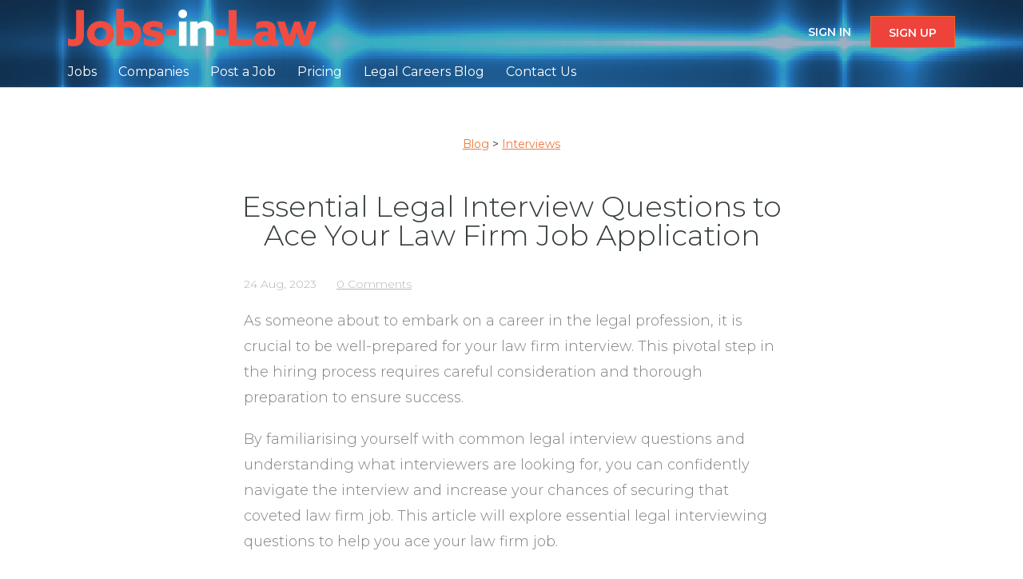

--- FILE ---
content_type: text/html;charset=utf-8
request_url: https://www.jobs-in-law.co.uk/blog/essential-legal-interview-questions-to-ace-your-law-firm-job-application/
body_size: 9912
content:
<!DOCTYPE html>
<html lang="en">
<head>
    <meta charset="utf-8">
    <meta http-equiv="X-UA-Compatible" content="IE=edge">
    <meta name="viewport" content="width=device-width, initial-scale=1">
    <!-- The above 3 meta tags *must* come first in the head; any other head content must come *after* these tags -->

    <meta name="keywords" content="">
    <meta name="description" content="As someone about to embark on a career in the legal profession, it is crucial to be well-prepared for your law firm interview. This pivotal step in the hiring...">
    <meta name="viewport" content="width=device-width, height=device-height,
                                   initial-scale=1.0, maximum-scale=1.0,
                                   target-densityDpi=device-dpi">
    <link rel="alternate" type="application/rss+xml" title="Jobs" href="https://www.jobs-in-law.co.uk/rss/">

    <title>Essential Legal Interview Questions to Ace Your Law Firm Job Application | Jobs In Law by Conscious Solutions</title>

    <link href="https://cdn.smartjobboard.com/2025.09/templates/BreezeDND/assets/styles.css" rel="stylesheet">

    <link href="https://www.jobs-in-law.co.uk/templates/BreezeDND/assets/style/styles.css?v=1759912635.1731" rel="stylesheet" id="styles">

    <link rel="icon" href="https://www.jobs-in-law.co.uk/templates/BreezeDND/assets/images/favicon.ico" type="image/x-icon" />
<link href="https://cdn.smartjobboard.com/fonts/open-sans/style.css" rel="stylesheet" type="text/css" media="print" onload="this.media='all'; this.onload=null;">
<link href="https://cdn.smartjobboard.com/fonts/open-sans/style.css" rel="stylesheet" type="text/css" media="print" onload="this.media='all'; this.onload=null;">
<meta property="og:type" content="article" />
<meta property="og:site_name" content="Jobs In Law by Conscious Solutions" />
<meta property="og:url" content="https://www.jobs-in-law.co.uk/blog/essential-legal-interview-questions-to-ace-your-law-firm-job-application/" />
<meta property="og:title" content="Essential Legal Interview Questions to Ace Your Law Firm Job Application" />
<meta property="og:description" content="As someone about to embark on a career in the legal profession, it is crucial to be well-prepared for your law firm interview. This pivotal step in the hiring process requires careful consideration and thorough preparation to ensure success.
By familiarising yourself with common legal interview que" />
<meta property="og:image" content="https://www.jobs-in-law.co.uk/templates/BreezeDND/assets/images/Screenshot%202024-01-17%20at%2011.56.09.png" />
<meta name="twitter:image" content="https://www.jobs-in-law.co.uk/templates/BreezeDND/assets/images/Screenshot%202024-01-17%20at%2011.56.09.png">
<script type="application/ld+json">{"@context":"https:\/\/schema.org","@type":"WebSite","url":"https:\/\/www.jobs-in-law.co.uk","image":"https:\/\/www.jobs-in-law.co.uk\/templates\/BreezeDND\/assets\/images\/JOBS-IN-LAW%20logo_reversed_new.png","description":"A jobs board for jobs & vacancies in the legal sector.  The site contains jobs for lawyers, admin staff, IT, HR & finance staff looking to work in, or already working in the legal sector.","keywords":"","name":"Jobs In Law by Conscious Solutions","potentialAction":{"@type":"SearchAction","target":"https:\/\/www.jobs-in-law.co.uk\/jobs\/?q={q}","query-input":"required name=q"}}</script>
            <!-- Global Site Tag (gtag.js) - Google Analytics -->
        <script async src="https://www.googletagmanager.com/gtag/js?id=UA-110320771-1"></script>
        <script>
            window.dataLayer = window.dataLayer || [];
            function gtag(){ dataLayer.push(arguments); }
            gtag('js', new Date());
                                        gtag('config', 'UA-110320771-1', {
                    'anonymize_ip': true,
                    'dimension1': 'conscious.mysmartjobboard.com',
                    'dimension2': 'BreezeDND'
                });
                    </script>
            <script>
    </script>    <style type="text/css">@import url('https://fonts.googleapis.com/css?family=Montserrat:300,400,600');

* {
	font-family: 'Montserrat', sans-serif!important;
}


.navbar {
	background: url('https://www.jobs-in-law.co.uk/files/pictures/header_image_1.png');
	background-position: center;
	background-size: cover;
}

.home .navbar {
	background: transparent;
	border: none;
	position: absolute;
	left: 50%;
	transform: translateX(-50%);
	padding: 1rem 0;
}

@media (max-width: 991px) {
	.navbar {
		width: 100%;
	}
}

@media (min-width: 992px) {

.navbar .navbar-left .navbar__item .navbar__link {
	color: #fff;
	position: relative;
}

.navbar .navbar-left .navbar__item .navbar__link:hover {
	color: #fff;
}

.navbar .navbar-left .navbar__item .navbar__link:hover:after, .navbar .navbar-left .navbar__item.active .navbar__link:after {
	content: '';
	height: 1px;
	width: 100%;
	background: #ee433b;
	position: absolute;
	top: 100%;
	left: 0;
}

.navbar .navbar-left .navbar__item .navbar__link span {
	opacity: 1;
	padding-bottom: 5px;
}

.navbar .navbar-left .navbar__item.active span {
	border-bottom: 4px solid transparent!important;
	color: #fff;
}

.navbar .navbar-right .navbar__item .navbar__link {
	color: #fff!important;
	opacity: 1!important;
}

.navbar .navbar-right .navbar__item__filled .navbar__link {
	background: #ee433b;
}

.navbar .navbar-right .navbar__item__filled .navbar__link:hover {
	background: #ee433b!important;
	opacity: 0.8!important;
}

}

.home .quick-search {
	background: transparent;
}

.home .main-banner {
	height: 500px;
	background-position: center;
}

.home .main-banner .container {
	margin-top: 120px;
}

.search-results .listing-item__featured-bg {
	background: transparent;
}

.search-results .listing-item__title--featured {
	color: #ee433b;
}

.listing-item__logo--wrapper {
	height: 70px;
	width: 70px;
	min-width: 70px;
}


.sidebar__content .profile__image {
	max-width: 90px;
}

.sidebar__content .profile__image--wrapper {
    width: 70px;
    min-width: 70px;
    height: 70px;
}

.company-profile-info .listing-item__logo--wrapper img {
	max-width: 90%;
}</style>
    <script>
document.addEventListener('DOMContentLoaded', function() {
    if (/\/job\//.test(window.location.href)) {
        $('.details-body__title').each(function() {
            if ($(this).html() == 'Experience') {
                $('.listing-item__info').append('<li class="listing-item__info--item listing-item__info--item-company">' + $(this).next().html() + '</li>');
                $(this).next().remove();
                $(this).remove();
            }
			 
			 if ($(this).html() == 'Sector') {
                $('.job-type').append('<span class="job-type__value">' + $(this).next().html() + '</span>');
                $(this).next().remove();
                $(this).remove();
            }
			 
			 if ($(this).html() == 'Competitive Salary') {

				if( !$('.listing-item__info--item-salary-range').text().replace(/ |\s/g, '').length ) {
                	$('.listing-item__info--item-salary-range').append('Competitive salary');
				}
                
				$(this).next().remove();
                $(this).remove();
            }
			 
			
        })
    }
	 
	 var path = window.location.pathname.replace(/\//g,'');

	 if (path.length) {
		 $('body').attr('class', path);
	 } else {
		 $('body').attr('class', 'home');
	 }
});
</script><script type="text/javascript" src="https://cdn.jsdelivr.net/npm/cookie-bar/cookiebar-latest.min.js?tracking=1&thirdparty=1&always=1&remember=90&privacyPage=https%3A%2F%2Fwww.jobs-in-law.co.uk%2Fterms-of-use%2F"></script>
</head>
<body>
    <nav class="navbar navbar-default">
	<div class="container container-fluid">
		<div class="logo navbar-header">
			<a class="logo__text navbar-brand" href="https://www.jobs-in-law.co.uk">
				<img src="https://www.jobs-in-law.co.uk/templates/BreezeDND/assets/images/JOBS-IN-LAW%20logo_reversed_new.png" alt="Jobs In Law by Conscious Solutions" />
			</a>
		</div>
		<div class="burger-button__wrapper burger-button__wrapper__js visible-sm visible-xs"
			 data-target="#navbar-collapse" data-toggle="collapse">
			<a href="#" aria-label="Navigation Menu"><div class="burger-button"></div></a>
		</div>
		<div class="collapse navbar-collapse" id="navbar-collapse">
			<div class="visible-sm visible-xs">
													<ul class="nav navbar-nav navbar-left">
            <li class="navbar__item ">
            <a class="navbar__link" href="/jobs/" ><span>Jobs</span></a>
                    </li>
            <li class="navbar__item ">
            <a class="navbar__link" href="/companies/" ><span>Companies</span></a>
                    </li>
            <li class="navbar__item ">
            <a class="navbar__link" href="/add-listing/?listing_type_id=Job" ><span>Post a Job</span></a>
                    </li>
            <li class="navbar__item ">
            <a class="navbar__link" href="https://www.jobs-in-law.co.uk/pricing/" ><span>Pricing</span></a>
                    </li>
            <li class="navbar__item ">
            <a class="navbar__link" href="/blog/" ><span>Legal Careers Blog</span></a>
                    </li>
            <li class="navbar__item ">
            <a class="navbar__link" href="/contact/" ><span>Contact Us</span></a>
                    </li>
    </ul>


				
			</div>
			<ul class="nav navbar-nav navbar-right">
									<li class="navbar__item navbar__item ">
						<a class="navbar__link navbar__login" href="https://www.jobs-in-law.co.uk/login/">Sign in</a>
					</li>
					<li class="navbar__item navbar__item__filled"><a class="navbar__link  btn__blue" href="https://www.jobs-in-law.co.uk/registration/">Sign up</a></li>
							</ul>
			<div class="visible-md visible-lg">
									<ul class="nav navbar-nav navbar-left">
            <li class="navbar__item ">
            <a class="navbar__link" href="/jobs/" ><span>Jobs</span></a>
                    </li>
            <li class="navbar__item ">
            <a class="navbar__link" href="/companies/" ><span>Companies</span></a>
                    </li>
            <li class="navbar__item ">
            <a class="navbar__link" href="/add-listing/?listing_type_id=Job" ><span>Post a Job</span></a>
                    </li>
            <li class="navbar__item ">
            <a class="navbar__link" href="https://www.jobs-in-law.co.uk/pricing/" ><span>Pricing</span></a>
                    </li>
            <li class="navbar__item ">
            <a class="navbar__link" href="/blog/" ><span>Legal Careers Blog</span></a>
                    </li>
            <li class="navbar__item ">
            <a class="navbar__link" href="/contact/" ><span>Contact Us</span></a>
                    </li>
    </ul>


				
			</div>
		</div>
	</div>
</nav>

<div id="apply-modal" class="modal fade" tabindex="-1">
	<div class="modal-dialog">
		<div class="modal-content">
			<div class="modal-header">
				<button type="button" class="close" data-dismiss="modal" aria-label="Close"></button>
				<h4 class="modal-title"></h4>
			</div>
			<div class="modal-body">
			</div>
		</div>
	</div>
</div>

                    
    <div class="page-row page-row-expanded">
        <div class="display-item">
            
<div class="blog__full-article container container--small ">
            <div class="blog__full-article__breadcrumb">
            <a href="https://www.jobs-in-law.co.uk/blog/" class="link">Blog</a>
                                                > <a href="https://www.jobs-in-law.co.uk/blog/interviews/" class="link">Interviews</a>
                                                                </div>
        <h1 class="title__primary title__centered">Essential Legal Interview Questions to Ace Your Law Firm Job Application</h1>
        <div class="static-pages content-text static-pages__blog">
            <div class="blog__content--date">
                24 Aug, 2023
            </div>
                            <div class="blog__content--comment">
                    <a href="#" class="disqus-comment-count blog__comment-link" data-disqus-url="https://www.jobs-in-law.co.uk/blog/essential-legal-interview-questions-to-ace-your-law-firm-job-application/"></a>
                </div>
                                    <div class="blog__content">
                <p>As someone about to embark on a career in the legal profession, it is crucial to be well-prepared for your law firm interview. This pivotal step in the hiring process requires careful consideration and thorough preparation to ensure success.<o:p></o:p></p>
<p>By familiarising yourself with common legal interview questions and understanding what interviewers are looking for, you can confidently navigate the interview and increase your chances of securing that coveted law firm job. This article will explore essential legal interviewing questions to help you ace your law firm job.<o:p></o:p></p>
<h2>The Importance of Preparing for a Law Firm Interview<o:p></o:p></h2>
<p>Preparing for a law firm interview is not an option but a necessity. It demonstrates your commitment to the profession and highlights your ability to handle pressure and attention to detail &ndash; qualities highly valued in the legal field. <o:p></o:p></p>
<p>Adequate preparation helps you present yourself as a knowledgeable and competent candidate, showcasing your skills, experience, and passion for the law. Investing time and effort into preparing for the interview gives you a competitive advantage over other candidates and improves your chances of securing the law firm job you desire.<o:p></o:p></p>
<h2><!-- [if !supportLists]-->1. Common Legal Interviewing Questions<o:p></o:p></h2>
<p>You can expect to be asked many common legal interviewing questions during a law firm interview. These questions are designed to assess your suitability for the role and your understanding of the legal profession. <o:p></o:p></p>
<p>Some commonly asked interview questions might include:<o:p></o:p></p>
<ul>
<li>&ldquo;Tell me about yourself?&rdquo;<o:p></o:p></li>
<li>"Why do you want to work for our law firm?&rdquo;<o:p></o:p></li>
<li>The dreaded &ldquo;What are your strengths and weaknesses?&rdquo;</li>
<li><o:p></o:p>&ldquo;How do you handle stress and working under pressure?&rdquo;<o:p></o:p></li>
</ul>
<p>Have a read of how you might go about <a href="https://www.jobs-in-law.co.uk/blog/how-can-i-answer-these-14-law-firm-interview-questions/">answering questions like this here</a>.<o:p></o:p></p>
<h2><!-- [if !supportLists]-->2. <!--[endif]-->Behavioural-based Interview Questions for Lawyers<o:p></o:p></h2>
<p>In addition to the generic legal interviewing questions, many law firms incorporate behavioural-based interview questions into their hiring process. <o:p></o:p></p>
<p>These questions are designed to assess how you have behaved in specific situations in the past as a predictor of future behaviour. <o:p></o:p></p>
<p>Here are a few examples of behavioural-based interview questions commonly asked in law firm interviews:<o:p></o:p></p>
<ul>
<li>&ldquo;Tell us about a time when you had to work as part of a team to achieve a common goal?&rdquo;<o:p></o:p></li>
<li>&ldquo;Tell us about a situation where you have had to resolve a conflict between a colleague or client?&rdquo;<o:p></o:p></li>
<li>&ldquo;Describe a situation where you had to adapt or change your thinking?&rdquo;<o:p></o:p></li>
</ul>
<h2><!-- [if !supportLists]-->3. Legal Scenario-based Interview Questions<o:p></o:p></h2>
<p>Scenario-based questions are another legal interviewing question commonly used by law firms. <o:p></o:p></p>
<p>These questions present hypothetical situations requiring you to analyse legal issues and respond thoughtfully. <o:p></o:p></p>
<p>It might be questions like: <o:p></o:p></p>
<ul>
<li>&ldquo;Tell us what advice you would give to client X if the situation were Y.&rdquo;<o:p></o:p></li>
<li>&ldquo;How would you deal with a conflict of interest between two clients?&rdquo;<o:p></o:p></li>
</ul>
<h2><!-- [if !supportLists]-->4. <!--[endif]-->Legal Interview Questions to Assess Your Skills and Experience<o:p></o:p></h2>
<p>As a candidate for a law firm job, you can expect to be asked specific legal interview questions to assess your skills and experience. <o:p></o:p></p>
<p>These questions evaluate your knowledge of the law, ability to analyse legal issues, and practical experience. <o:p></o:p></p>
<p>Here are some examples of legal interview questions that focus on assessing your skills and experience:<o:p></o:p></p>
<ul>
<li>&ldquo;What areas of law are you most interested in, and why?&rdquo;<o:p></o:p></li>
<li>&ldquo;Demonstrate how you would deal with a complex legal issue or a client being unhappy.&rdquo;<o:p></o:p></li>
<li>&ldquo;Give an example of a recent change in the law that you have found interesting and tell us why?&rdquo;<o:p></o:p></li>
</ul>
<h2><!-- [if !supportLists]-->5. Interview Questions to Evaluate Your Knowledge of the Law Firm<o:p></o:p></h2>
<p>Law firms want to ensure that you have researched and are genuinely interested in working for their firm. <o:p></o:p></p>
<p>To evaluate your knowledge of the law firm and your understanding of its values and practice areas, you can expect to be asked specific questions about the firm itself. <o:p></o:p></p>
<p>Make sure you&rsquo;ve done your research, as you might be asked questions like:<o:p></o:p></p>
<ul>
<li>"What is a recent case you found interesting about our work?&rdquo;<o:p></o:p></li>
<li>"How do you think you would contribute to our long-term success?&rdquo;<o:p></o:p></li>
<li><!-- [if !supportLists]-->"Why did you choose our firm over our competitors?&rdquo;<o:p></o:p></li>
</ul>
<h2><!-- [if !supportLists]-->6. Questions to Gauge Your Fit with the Law Firm's Culture<o:p></o:p></h2>
<p>In addition to assessing your skills and experience, law firms want to ensure you will be a good fit within their culture. Cultural fit is crucial for long-term success and job satisfaction. To evaluate your fit with the law firm's culture, you can expect to be asked questions that assess your values, working style, and ability to collaborate with colleagues. <o:p></o:p></p>
<p>Here are a few examples of interview questions that gauge your fit with the law firm's culture:<o:p></o:p></p>
<ul>
<li>&ldquo;Describe your preferred working environment?&rdquo;<o:p></o:p></li>
<li>"What is your approach to working in a team?&rdquo;<o:p></o:p></li>
<li>&ldquo;What values do you consider important in the workplace?&rdquo;<o:p></o:p></li>
</ul>
<h2><!-- [if !supportLists]-->7. Questions to Ask During a Law Firm Interview<o:p></o:p></h2>
<p>While most of the interview will consist of the interviewer asking you questions, it is essential to remember that you also have an opportunity to ask questions. <o:p></o:p></p>
<p>Asking thoughtful and well-researched questions demonstrates your genuine interest in the law firm and your desire to learn more about the role. <o:p></o:p></p>
<p>In addition, don&rsquo;t forget that the law firm interview is also a chance for you to decide whether this firm is suited to you, your values, and your aspirations. <o:p></o:p></p>
<p>Here are a few questions you can consider asking during a law firm interview:<o:p></o:p></p>
<ul>
<li>"What are the typical career progressions for someone in this role?&rdquo;<o:p></o:p></li>
<li>&ldquo;How important is work-life balance to your firm, and how does this impact employees?&rdquo;<o:p></o:p></li>
<li>&ldquo;How would you describe the firm&rsquo;s culture?&rdquo;<o:p></o:p></li>
</ul>
<p><a href="https://www.jobs-in-law.co.uk/blog/what-questions-should-i-ask-at-the-end-of-a-law-firm-interview/">Take a read of this blog post for some more examples.</a><o:p></o:p></p>
<h2>So, now you know what you might be asked, how do you answer difficult law firm interview questions?<o:p></o:p></h2>
<p>During a law firm interview, you may encounter complex or challenging questions that require careful consideration and thoughtful responses. These questions are designed to test your ability to think critically, handle pressure, and make sound judgments &ndash; a life in a legal career won&rsquo;t be easy after all!<o:p></o:p></p>
<p>Some top tips for answering difficult legal interview questions include:<o:p></o:p></p>
<p><!-- [if !supportLists]--><strong>1. </strong><strong>Take a moment to gather your thoughts<o:p></o:p></strong></p>
<p>If you are faced with a difficult question, it is perfectly acceptable to take a moment to gather your thoughts before responding.<o:p></o:p></p>
<p>Use this time to think through your answer and organise your thoughts. Ensure you <a href="https://www.jobs-in-law.co.uk/blog/what-personality-traits-do-law-firms-look-for-when-hiring-and-how-can-i-demonstrate-them/">include examples of when you have demonstrated the skills law firms have been looking for</a> in the past.<o:p></o:p></p>
<p><!-- [if !supportLists]--><strong>2. </strong><strong>Ask for clarification if needed.<o:p></o:p></strong></p>
<p>Don't hesitate to ask the interviewer for clarification if a question is unclear or ambiguous. It is better to seek clarification and provide an accurate response than to make assumptions and answer incorrectly.<o:p></o:p></p>
<p><!-- [if !supportLists]--><strong>3. </strong><strong>Be honest and authentic.<o:p></o:p></strong></p>
<p>When answering difficult questions, it is essential, to be honest and authentic. If you don't know the answer to a question, it is better to admit it than attempt to bluff your way through. Be transparent about your thought process and demonstrate your willingness to learn and grow.<o:p></o:p></p>
<p><!-- [if !supportLists]--><strong>4. </strong><strong>Provide logical reasoning<o:p></o:p></strong></p>
<p>When faced with complex legal questions, provide logical reasoning to support your response. Explain the legal principles, consider different perspectives, and provide a balanced analysis.<o:p></o:p></p>
<p><!-- [if !supportLists]--><strong>5. </strong><strong>Prepare, prepare, prepare!<o:p></o:p></strong></p>
<p>The best candidates will have spent time preparing answers for potential questions, rehearsing these, and researching the firm, the team and industry news to provide relevant examples. By doing this, you will likely know the answers to most of the questions you are asked.<o:p></o:p></p>
<p>And if you are still trying to figure out your law firm job interview,<o:p></o:p></p>
<h2>It&rsquo;s time for Success in Your Law Firm Interview.<o:p></o:p></h2>
<p>Securing a law firm job requires careful preparation, confident presentation, and a thorough understanding of the legal profession. Remember to research the law firm, practice answers to common legal interviewing questions, and be ready to discuss your skills, experience, and knowledge of the law. <o:p></o:p></p>
<p>Additionally, be prepared to ask insightful questions to demonstrate your genuine interest in the law firm and assess your fit with its culture. By following these tips, you are well on your way to acing your law firm interview and embarking on a successful legal career. <o:p></o:p></p>
<p><a href="https://www.jobs-in-law.co.uk/jobs/">Have a look at which firms are currently recruiting on our jobs page.</a><o:p></o:p></p>
            </div>

            <div class="social-share">
                <span class="social-share__title">
                    Share:
                </span>
                <div class="social-share__icons">
                    <div class="sharethis-inline-share-buttons"></div>
                    <script src="https://platform-api.sharethis.com/js/sharethis.js#property=5bd9571e8a1fb80011151c20&product=inline-share-buttons" async="async"></script>
                </div>
            </div>

                            <div id="disqus_thread"></div>
                <script>
                    var disqus_config = function () {
                        this.page.identifier = 'blog_47';
                    };
                    (function() { // DON'T EDIT BELOW THIS LINE
                        var d = document, s = d.createElement('script');
                        s.src = 'https://https-www-jobs-in-law-co-uk.disqus.com/embed.js';
                        s.setAttribute('data-timestamp', +new Date());
                        (d.head || d.body).appendChild(s);
                    })();
                </script>
                <noscript>Please enable JavaScript to view the <a href="https://disqus.com/?ref_noscript">comments powered by Disqus.</a></noscript>
                            </div>
    </div>
    <script id="dsq-count-scr" src="//https-www-jobs-in-law-co-uk.disqus.com/count.js" async></script>

        </div>
    </div>

    <div class="page-row hidden-print">
    
    <div class="widgets__container editable-only     " data-name="footer">
            <div class="section" data-type="footer" data-name="Footer" >
    <footer class="footer">
        <div class="container">
                        <div class="footer__follow-us">
<div>
<ul>
<li><a class="footer-nav__title">Follow us on:</a></li>
<li><a class="footer-nav__link footer-nav__link-social footer-nav__link-facebook" href="https://www.facebook.com/ConsciousSolutions">Facebook</a></li>
<li><a class="footer-nav__link footer-nav__link-social footer-nav__link-twitter" href="https://twitter.com/conscioussol">Twitter</a></li>
<!-- <li><a class="footer-nav__link footer-nav__link-social footer-nav__link-plus" href="#">Google Plus</a></li> -->
<li><a class="footer-nav__link footer-nav__link-social footer-nav__link-in" href="https://uk.linkedin.com/company/conscious-solutions">LinkedIn</a></li>
</ul>
</div>
</div>
<div>
<div>
<ul>
<li><a class="footer-nav__link" href="https://www.jobs-in-law.co.uk/">Home</a></li>
<li><a class="footer-nav__link" href="https://www.jobs-in-law.co.uk/contact/">Contact</a></li>
<li><a class="footer-nav__link" href="https://www.jobs-in-law.co.uk/about/">About Us </a></li>
<li><a class="footer-nav__link" href="https://www.jobs-in-law.co.uk/pricing/">Pricing </a></li>
<li><a class="footer-nav__link" href="https://www.jobs-in-law.co.uk/terms-of-use/">Terms &amp; Conditions</a></li>
</ul>
</div>
<div>
<ul>
<li>Employer</li>
<li><a class="footer-nav__link" href="https://www.jobs-in-law.co.uk/add-listing/?listing_type_id=Job">Post a Job</a></li>
<li><a class="footer-nav__link" href="https://www.jobs-in-law.co.uk/resumes/">Search CVs</a></li>
<li><a class="footer-nav__link" href="https://www.jobs-in-law.co.uk/login/">Sign in</a></li>
</ul>
</div>
<div>
<ul>
<li>Job Seeker</li>
<li><a class="footer-nav__link" href="https://www.jobs-in-law.co.uk/jobs/">Find Jobs</a></li>
<li><a class="footer-nav__link" href="https://www.jobs-in-law.co.uk/add-listing/?listing_type_id=Resume">Create CV</a></li>
<li><a class="footer-nav__link" href="https://www.jobs-in-law.co.uk/login/">Sign in</a></li>
</ul>
</div>
</div>
<div>&copy; Jobs-In-Law</div>        </div>
    </footer>
</div>

    </div>



</div>


    <script src="https://cdn.smartjobboard.com/2025.09/templates/BreezeDND/assets/scripts.js"></script>

    <script>
        document.addEventListener("touchstart", function() { }, false);

        // Set global javascript value for page
        window.SJB_GlobalSiteUrl = 'https://www.jobs-in-law.co.uk';
        window.SJB_UserSiteUrl   = 'https://www.jobs-in-law.co.uk';

        $('.toggle--refine-search').on('click', function(e) {
            e.preventDefault();
            $(this).toggleClass('collapsed');
            $('.refine-search__wrapper').toggleClass('show');
        });
        $('.toggle--alert-block--form[data-toggle="collapse"]').on('click', function(e) {
            e.preventDefault();
            $(this).toggleClass('collapsed');
            $('.alert__form--wrapper').toggleClass('show');
        });
        $(document).ready(function () {
            if (window.location.hash == '#comments') {
                setTimeout(function () {
                    $('html, body').animate({
                        scrollTop: $("#disqus_thread").offset().top
                    }, 1500);
                    window.location.hash = '';
                }, 1000)
            }
            $('.blog__comment-link').on('click', function () {
                $('html, body').animate({
                    scrollTop: $("#disqus_thread").offset().top
                }, 300);
            });
            $('table').each(function() {
                $(this).wrap('<div class="table-responsive"/>')
            });
        })
    </script>

     <meta name="csrf-token" content="">                 <script>
                    $(document).ready(function() {
                        var recaptchaStarted = false;
                        function recaptchaLoad () {
                            if (!recaptchaStarted) {
                                recaptchaStarted = true;
                                $('body').append('<scr' + 'ipt src="https://www.google.com/recaptcha/api.js?onload=recaptchaOnLoad&render=explicit" async defer></scr' + 'ipt>')
                                $(window).off('scroll', recaptchaLoad);
                            }
                        }
                        $('.with-captcha :submit').each(function() {
                            if (!$(this).prop('disabled')) {
                                $(this).prop('disabled', true);
                                $(this).data('pre-captcha-disabled', true);
                            }
                        });
                        $('.with-captcha :input').keydown(recaptchaLoad);
                        setTimeout(recaptchaLoad, 5000);
                        $(window).on('scroll', recaptchaLoad);
                    });
                </script>            <script>
                var recaptchaLoaded = false;
                function recaptchaOnLoad() {
                    if (typeof captchaCompleted != 'undefined') {
                        return;
                    }
                    recaptchaLoaded = true;
                    $('.with-captcha').each(function() {
                        var form = $(this);
                        if (form.data('captcha-inited')) {
                            return true;
                        }
                        form.data('captcha-inited', true);
                        var recaptcha = $('<div class="recaptcha-container form-group"></div>');
                        form.find('input[type="submit"]')
                            .after(recaptcha);
                        recaptcha.uniqueId();
                        var id = grecaptcha.render(recaptcha.attr('id'), {
                            'sitekey': '6LcKwyAUAAAAANWAgSImC3RWxGe4Dz0A2qeuwwl3',
                            'size': 'invisible',
                            'badge': 'inline',
                            'hl': 'en',
                            'callback': function() {
                                form.data('captcha-triggered', true);
                                form.submit();
                            }
                        });
                
                        form.submit(function(e) {
                            if (!$(this).data('captcha-triggered')) {
                                e.preventDefault();
                                e.stopImmediatePropagation();
                                grecaptcha.execute(id);
                            }
                        });
                
                        var handlers = $._data(this, 'events')['submit'];
                        // take out the handler we just inserted from the end
                        var handler = handlers.pop();
                        // move it at the beginning
                        handlers.splice(0, 0, handler);
                        
                        $('.with-captcha :submit').each(function() {
                            if ($(this).prop('disabled') && $(this).data('pre-captcha-disabled')) {
                                $(this).prop('disabled', false);
                            }
                        });
                    });
                }
                
                function newRecaptchaForm() {
                    if (recaptchaLoaded) { // preventing node inserted before recaptcha load
                        recaptchaOnLoad();
                    }
                }
                const observer = new MutationObserver(newRecaptchaForm);
                observer.observe($('body').get(0), { childList: true, subtree: true });
            </script>     <script>
        $('.navbar__link').on('touchstart focus', function () {
            var i = $(this).parents('.navbar__item');
            var result = !(i.is('.dropdown') && !$(this).is('.hover')) || $(document).width() < 993;
            $('.navbar__link.hover').removeClass('hover');
            i.find('.navbar__link').addClass('hover');
            return result;
        });

        $(document).on('click', function (e) {
            var dropdown = $('.navbar__link.hover').closest('.navbar__item');

            if (!dropdown.is(e.target) && dropdown.has(e.target).length === 0) {
                dropdown.find('.navbar__link.hover').removeClass('hover');
            }
        });
    </script>
 	<script>
		$("#apply-modal")
			.on('show.bs.modal', function(event) {
				if (!$(event.target).is('#apply-modal')) return;
				var button = $(event.relatedTarget);
				var titleData = button.data('title');
				var self = $(this);
				var updateTiny = typeof tinyconfig != 'undefined';
				self.find('.modal-title').text(titleData);
				if (button.data('applied')) {
					self.find('.modal-body').html('<p class="alert alert-danger">' + "You already applied to this job" + '</p>');
					return;
				}
				$.get(button.data('href'), function(data) {
					if (typeof data == 'object') {
						window.location.href = data.redirect;
						return;
					}
					self.find('.modal-body').html(data);
					self.find('.form-control').first().focus().select();
					if (updateTiny) {
						setTimeout(function () {
							tinymce.remove();
							tinymce.init(tinyconfig);
						}, 0);
					}
				});
			})
			.on('shown.bs.modal', function() {
				$(this).find('.form-control').first().focus().select();
			});
	</script>
 
    
</body>
</html>


--- FILE ---
content_type: text/css
request_url: https://www.jobs-in-law.co.uk/templates/BreezeDND/assets/style/styles.css?v=1759912635.1731
body_size: 29999
content:
@charset "UTF-8";
@keyframes loading-animation{from{transform:rotate(0deg)}to{transform:rotate(360deg)}}@-webkit-keyframes loading-animation{from{-webkit-transform:rotate(0deg)}to{-webkit-transform:rotate(360deg)}}@keyframes loading-animation{from{transform:rotate(0deg)}to{transform:rotate(360deg)}}@-webkit-keyframes loading-animation{from{-webkit-transform:rotate(0deg)}to{-webkit-transform:rotate(360deg)}}.btn,.social-registration__imis{font-weight:400;padding:9px 25px;border-radius:0;min-width:150px;text-decoration:none;-webkit-transition:all 0.3s ease-in-out;-moz-transition:all 0.3s ease-in-out;-o-transition:all 0.3s ease-in-out;transition:all 0.3s ease-in-out}.btn:hover,.social-registration__imis:hover,.btn:focus,.social-registration__imis:focus,.btn:focus:active,.social-registration__imis:focus:active,.btn:active,.social-registration__imis:active{outline:none}.btn:active,.social-registration__imis:active,.btn:focus,.social-registration__imis:focus,.btn:active:focus,.social-registration__imis:active:focus{-moz-box-shadow:none;-ms-box-shadow:none;-webkit-box-shadow:none;box-shadow:none}.btn__orange,.social-registration__imis,.btn__danger{background:#ee7a3b;border-color:#ec6a24;color:#fff;text-transform:capitalize;padding:9px 25px}.btn__orange:hover,.social-registration__imis:hover,.btn__danger:hover{border-color:#cb5312;background:#cb5312;color:#fff}.btn__orange:focus,.social-registration__imis:focus,.btn__orange:active:focus,.social-registration__imis:active:focus,.btn__danger:focus,.btn__danger:active:focus{color:#fff;background:#e25c14}.btn__white{background:none;border-color:#b8b8b8;color:#000;-moz-box-shadow:none;-ms-box-shadow:none;-webkit-box-shadow:none;box-shadow:none}.btn__white:hover{border-color:rgba(184, 184, 184, 0.3);background:none;color:#000}.btn__white:active,.btn__white:focus,.btn__white:active:focus{background:rgba(166, 166, 166, 0.12);-moz-box-shadow:none;-ms-box-shadow:none;-webkit-box-shadow:none;box-shadow:none}.btn__blue{background:transparent;border-color:#ec6a24;color:#ee7a3b;font-weight:bold}.btn__blue:hover{background:rgba(238, 122, 59, 0.7);color:#fff}.btn__blue:active,.btn__blue:focus,.btn__blue:active:focus{color:#fff;background:#e25c14;border-color:#e25c14;-moz-box-shadow:none;-ms-box-shadow:none;-webkit-box-shadow:none;box-shadow:none}.btn__yellow{background:#ee7a3b;color:#fff;border-color:#ec6a24}.btn__yellow:hover{background:#e25c14;color:#fff}.btn__yellow:active,.btn__yellow:focus,.btn__yellow:active:focus{color:#fff;background:#e25c14;-moz-box-shadow:none;-ms-box-shadow:none;-webkit-box-shadow:none;box-shadow:none}.btn__bold,.social-registration__imis{font-weight:bold;text-transform:uppercase}.btn__location{background:#f1f1f1;padding:9px 24px 9px 12px;border-color:#F2F2F2;border-left:none;color:#2D3E50;min-width:auto;font-weight:300}.btn__location[aria-expanded="true"]:before{-ms-transform:rotate(-45deg);-webkit-transform:rotate(-45deg);-moz-transform:rotate(-45deg);transform:rotate(-45deg);margin-top:-1px}.btn__location:hover,.btn__location:focus,.btn__location:active:focus{background:#f1f1f1 !important;color:#2D3E50 !important}.btn__location:before{border-style:solid;border-width:1px 1px 0 0;border-color:#969696;content:"";height:5px;width:5px;right:12px;position:absolute;top:50%;margin-top:-3px;-ms-transform:rotate(135deg);-webkit-transform:rotate(135deg);-moz-transform:rotate(135deg);transform:rotate(135deg)}.btn__apply-discount{position:absolute;bottom:0;right:0;padding:15px 25px;min-width:125px;max-height:52px;border-top-left-radius:0;border-bottom-left-radius:0;background:#fff}@media (max-width:991px){.btn__apply-discount{margin-right:16px}}.add{margin-bottom:10px}.remove{position:relative;z-index:9}.remove:before{content:"";position:absolute;width:20px;height:21px;left:20px;top:50%;margin-top:-11px;background:url("../images/icon-remove.svg") no-repeat 0 0}@keyframes loading-animation{from{transform:rotate(0deg)}to{transform:rotate(360deg)}}@-webkit-keyframes loading-animation{from{-webkit-transform:rotate(0deg)}to{-webkit-transform:rotate(360deg)}}select.form-control{cursor:pointer;height:52px;padding:0 14px}.form-control{background:#F8F9F9;border:1px solid #F2F2F2;text-align:left;height:auto;padding:14px;color:#2D3E50;font-size:16px;font-weight:400;display:block;border-radius:0;-webkit-box-shadow:none;-moz-box-shadow:none;-ms-box-shadow:none;box-shadow:none;-webkit-transition:border color 0.3s ease-in-out;-moz-transition:border color 0.3s ease-in-out;-o-transition:border color 0.3s ease-in-out;transition:border color 0.3s ease-in-out}.form-control::-webkit-input-placeholder{color:rgba(45, 62, 80, 0.6)}.form-control:-moz-placeholder{color:rgba(45, 62, 80, 0.6)}.form-control::-moz-placeholder{color:rgba(45, 62, 80, 0.6)}.form-control:-ms-input-placeholder{color:rgba(45, 62, 80, 0.6)}.form-control#expiration_date[readonly]{background:#F8F9F9}.form-control.refine-radius{max-width:75%;cursor:pointer;margin-left:25px}@media (max-width:767px){.form-control.refine-radius{width:auto;min-width:250px}}.form-control__textarea{min-height:140px}.form-control__centered{background:#fbfbfb;font-size:14px}.form-control__centered::-webkit-input-placeholder{text-align:center}.form-control__centered:-moz-placeholder{text-align:center}.form-control__centered::-moz-placeholder{text-align:center}.form-control__centered:-ms-input-placeholder{text-align:center}.form-control[disabled]{opacity:0.5}.form-control.disabled{background-color:#eee;cursor:pointer}.form-control[type=file]:focus,.form-control[type=checkbox]:focus,.form-control[type=radio]:focus{outline:none}.form-label{margin-bottom:0;font-weight:400;vertical-align:middle;font-size:14px;text-align:left;display:block}.grecaptcha-badge{margin:15px auto auto auto;position:absolute;left:-9999px;right:-9999px}.grecaptcha-badge:before,.grecaptcha-badge:after{clear:both}.recaptcha-container{transform:scale(0.65);height:60px;margin:0 !important;position:relative}.recaptcha-container:before,.recaptcha-container:after{clear:both}.form{max-width:700px;width:100%;margin:40px auto;float:none}.form:after,.form:before{content:"";display:table}.form:after{clear:both}.form#login-form .form-group__btns{margin-bottom:30px}.form.form__modal{background:#fff;padding:0 30px;border-radius:6px;margin:0 auto 80px;max-width:510px}@media (max-width:767px){.form.form__modal{margin:15px auto 35px}}.form.form__modal .title__primary{margin-bottom:30px}@media (max-width:767px){.form.form__modal .title__primary{margin-top:5px}}.form.form__modal .form--move-left{text-align:center}.form.form__modal .form--move-left .form-label{margin-bottom:0}.form.form__modal .form-group:last-child{margin-bottom:0}.form .instruction{position:absolute;left:25%;top:-22px}@media (max-width:767px){.form .instruction{left:29%}}@media (max-width:480px){.form .instruction{left:0;width:100%;text-align:center}}.form .form-group{margin-bottom:35px;position:relative;width:100%;clear:left;padding:0 15px}.form .form-group__btns{padding-top:15px;margin-bottom:75px;clear:both}.form .form-group__btns .btn,.form .form-group__btns .social-registration__imis{margin:0 10px 15px}.form .form-group__complex{padding:30px 0 0}.form .form-group__linkedin div{display:flex;gap:15px;flex-direction:column;align-items:flex-start}@media (max-width:767px){.form .form-group__remove{text-align:center}}.form .form-group__add{position:absolute;bottom:-10px}@media (max-width:767px){.form .form-group__add{position:relative;padding-bottom:30px;text-align:center}}.form .form-group__add .add{padding-left:50px;position:relative}.form .form-group__add .add:before{content:"";position:absolute;width:20px;height:21px;left:20px;top:50%;margin-top:-9px;background:url("../images/add.svg") no-repeat 0 0}.form .form-group .title__secondary{margin-bottom:30px;margin-top:0}.form .form-group__half{width:50%;float:left;clear:none}@media (max-width:767px){.form .form-group__half:first-child{margin-bottom:30px}}@media (max-width:767px){.form .form-group__half{width:100%;float:none !important}}.form .form-group .form-group:last-child{margin-bottom:30px}.form .form-group .complex{margin-bottom:30px;border-bottom:1px solid rgba(216, 216, 216, 0.7)}.form .form-group .complex-wrapper{padding-bottom:35px}@media (max-width:767px){.form .form-group .complex-wrapper{padding-bottom:25px}}@media (min-width:767px){.form .form-group .complex-wrapper>.complex:only-of-type{margin-bottom:35px !important}}.form .form-group .complex:last-child{padding-bottom:0;margin-bottom:-35px;border-bottom:none;margin-top:15px}@media (max-width:767px){.form .form-group .complex:last-child{margin-top:0}}.form .form-group .complex:last-child .form-group:last-child{padding-bottom:0}.form .form-group .checkbox-field{padding-right:5px;vertical-align:middle}.form .form-group .checkbox-field input[type=checkbox]{margin:0;vertical-align:middle}.form .form-group.form-group__terms{margin-bottom:10px !important}.form#registr-form .form-group,.form.edit-profile .form-group,.form#editListingForm .form-group,.form#add-listing-form .form-group{margin-bottom:40px}.form .form-control[disabled]{opacity:1}.form .form-label{-webkit-transition:all 0.1s ease-in-out;-moz-transition:all 0.1s ease-in-out;-o-transition:all 0.1s ease-in-out;transition:all 0.1s ease-in-out;display:inline-block;vertical-align:middle;margin-bottom:5px}.form .form-label[for="keep"]{width:auto}.form .form-label.form-label__access-type{margin-bottom:30px}.form .form-label.checkbox-label{display:inline-block}.form .form-label.form-label__error{color:#ff2e2e}.form--move-left[type=checkbox],.form .form-control[type=checkbox]{width:auto}@media (max-width:480px){.form--move-left,.form .form-control{width:100%}}.form .form--move-left{vertical-align:middle}.form .form--move-left .form-label{display:inline-block}.form .form--move-left.profile-logo{vertical-align:top}.form .form--move-left.profile-logo img{width:150px}.form .form--move-left.profile-logo .preloader-logo img{width:16px}.form .ui-multiselect{max-width:100%;min-height:52px;padding:8px 30px 8px 15px;font-weight:400;font-size:16px;font-family:"Open Sans", sans-serif;width:100% !important;text-transform:capitalize;position:relative;color:#2D3E50}.form .ui-multiselect .ui-icon{position:absolute;border-style:solid;border-width:1px 1px 0 0;height:6px;width:6px;right:15px;top:28px;margin-top:-6px;-ms-transform:rotate(135deg);-moz-transform:rotate(135deg);-webkit-transform:rotate(135deg);transform:rotate(135deg)}.form .ui-multiselect:focus,.form .ui-multiselect.ui-state-active{border-color:#ee7a3b;outline:0}.form.edit-profile .btn,.form.edit-profile .social-registration__imis{min-width:170px}.form.registration-choose p{text-align:center}.form.registration-choose .registration-choose__groups{text-align:center}.form.registration-choose .registration-choose__groups a{margin:10px 20px}.form.registration-choose .registration-choose__groups .jobseeker-group:before{content:"";background:url("../images/icon-jobseeker.svg") no-repeat;display:block;width:30px;height:30px;background-size:contain;vertical-align:bottom;margin:3px auto 10px}.form.registration-choose .registration-choose__groups .employer-group:before{content:"";background:url("../images/icon-employer.svg") no-repeat;display:block;width:30px;height:30px;background-size:contain;vertical-align:bottom;margin:3px auto 10px}@media (max-width:992px){.form .salary-range{margin-bottom:30px}}.form .salary-range__from .input-group-addon,.form .salary-range__to .input-group-addon{border:1px solid #F2F2F2;border-radius:0}@media (min-width:992px){.form .salary-range__from{padding-right:0}.form .salary-range__to{padding-left:0}.form .salary-range__sep{padding-top:15px}.form .salary-range__from,.form .salary-range__to{width:45%}}@media (max-width:992px){.form .salary-range__sep{padding:5px 0}}.form .salary-range__from span,.form .salary-range__to span{color:#A5AEB6}.form .salary-range .col-md-1{padding-left:0;padding-right:0;text-align:center}.form .required-dot:before{content:"*"}.form .field-error .form-label,.form .field-error a,.alert__form .field-error .form-label,.alert__form .field-error a{color:#ff2e2e}.form .field-error .form-control,.form .field-error .ui-multiselect,.alert__form .field-error .form-control,.alert__form .field-error .ui-multiselect{border-color:#ff2e2e}.form#editListingForm span,.form#add-listing-form span,.form.edit-profile span,.form#registr-form span{vertical-align:middle}form#listing-product-choice-form{margin-top:40px;margin-bottom:40px}form#apply-form{margin-top:0;margin-bottom:0}.modal-body #login-form{margin:0}.modal-body #login-form .social-registration{margin-top:0;text-align:center}.modal-body #login-form .login-help span{display:none}.job-preview__btns{margin-top:45px}@media (max-width:767px){.job-preview__btns{text-align:center}}@media (max-width:767px){.job-preview__btns .btn,.job-preview__btns .social-registration__imis{margin:0 15px}}@media (min-width:767px){.job-preview__btns .btn:not(:last-child),.job-preview__btns .social-registration__imis:not(:last-child){margin:0 15px 0 0}}.ui-datepicker-trigger{position:absolute;right:30px;top:44px;cursor:pointer}.datepicker{z-index:10001 !important}.form-group textarea{max-width:100%}.form-group.form-control__focused .form-label{top:-20px;left:0;font-size:12px}.tox.tox-tinymce{border:1px solid #F2F2F2;border-radius:0}.tox.tox-tinymce .tox-toolbar__primary,.tox.tox-tinymce .tox-editor-header{background-color:#F8F9F9 !important}.tox.tox-tinymce .tox-tbtn svg{fill:rgba(0, 0, 0, 0.5)}.tox.tox-tinymce .tox-statusbar{border:none;position:absolute;bottom:0;right:0;background:transparent}.tox.tox-tinymce .tox-statusbar__text-container{display:none}.password-recovery__description{color:rgba(0, 0, 0, 0.4);line-height:24px}.ui-datepicker{padding:0;font-family:"Open Sans", sans-serif;-ms-box-shadow:0 2px 18px rgba(0, 0, 0, 0.12);-moz-box-shadow:0 2px 18px rgba(0, 0, 0, 0.12);-webkit-box-shadow:0 2px 18px rgba(0, 0, 0, 0.12);box-shadow:0 2px 18px rgba(0, 0, 0, 0.12)}.ui-datepicker .ui-datepicker-header{border-bottom-left-radius:0;border-bottom-right-radius:0;background:#fff;border:none;border-bottom:1px solid #F2F2F2}.ui-datepicker .ui-datepicker-title select{background:#F8F9F9;border-color:#F2F2F2;border-radius:6px;font-family:"Open Sans", sans-serif !important;font-weight:300;font-size:16px;padding-left:5px;min-height:28px;cursor:pointer}.ui-datepicker .ui-datepicker-title select:first-child{margin-right:10px}.ui-datepicker .ui-datepicker-title select:focus{outline:none}.ui-datepicker .ui-datepicker-next,.ui-datepicker .ui-datepicker-prev{top:4px;border:1px solid #b8b8b8;cursor:pointer;height:28px;-webkit-transition:all 0.3s ease-in-out;-moz-transition:all 0.3s ease-in-out;-o-transition:all 0.3s ease-in-out;transition:all 0.3s ease-in-out}.ui-datepicker .ui-datepicker-next:hover,.ui-datepicker .ui-datepicker-prev:hover{border-color:rgba(184, 184, 184, 0.3);background:none}.ui-datepicker .ui-datepicker-next:before,.ui-datepicker .ui-datepicker-prev:before{content:"";position:absolute;border-style:solid;border-width:1px 1px 0 0;height:6px;width:6px;top:50%;left:50%;margin-top:-4px}.ui-datepicker .ui-datepicker-next:before{-ms-transform:rotate(45deg);-webkit-transform:rotate(45deg);-moz-transform:rotate(45deg);transform:rotate(45deg);margin-left:-4px}.ui-datepicker .ui-datepicker-prev:before{-ms-transform:rotate(-135deg);-webkit-transform:rotate(-135deg);-moz-transform:rotate(-135deg);transform:rotate(-135deg);margin-left:-2px}.ui-datepicker .ui-datepicker-prev-hover{left:2px}.ui-datepicker .ui-datepicker-next-hover{right:2px}.ui-datepicker .ui-state-default{border-color:transparent;width:35px;height:35px;padding:0;line-height:35px;text-align:center}.ui-datepicker .ui-state-default:hover,.ui-datepicker .ui-state-default.ui-state-active{border-color:#F2F2F2}.ui-datepicker .ui-state-default,.ui-datepicker .ui-widget-content .ui-state-default,.ui-datepicker .ui-widget-header .ui-state-default{background:#eee}.ui-multiselect-menu{font-family:"Open Sans", sans-serif}.ui-multiselect-menu .ui-widget-header{display:none !important}.ui-multiselect-menu .ui-corner-all{font-weight:normal;cursor:pointer;margin-bottom:0}.ui-multiselect-menu .ui-corner-all input{outline:none}.ui-multiselect-menu .ui-state-hover{background:none;font-weight:500}#add-listing-form .form-group__btns .btn,#add-listing-form .form-group__btns .social-registration__imis,#registr-form .form-group__btns .btn,#registr-form .form-group__btns .social-registration__imis{margin-left:0;min-width:260px}.alert{margin-top:20px}.btn.btn-progress,.btn-progress.social-registration__imis{position:relative}.btn.btn-progress:after,.btn-progress.social-registration__imis:after{content:"";display:inline-block;position:absolute;background:transparent;border:1px solid #fff;border-top-color:transparent;border-bottom-color:transparent;border-radius:50%;box-sizing:border-box;top:50%;left:50%;margin-top:-12px;margin-left:-12px;width:24px;height:24px;-webkit-animation:ld 1s ease-in-out infinite;-moz-animation:ld 1s ease-in-out infinite;-o-animation:ld 1s ease-in-out infinite;animation:ld 1s ease-in-out infinite}.btn.btn-progress span,.btn-progress.social-registration__imis span{opacity:0.1}@-webkit-keyframes ld{0%{transform:rotate(0deg) scale(1)}50%{transform:rotate(180deg) scale(1.1)}100%{transform:rotate(360deg) scale(1)}}@-moz-keyframes ld{0%{transform:rotate(0deg) scale(1)}50%{transform:rotate(180deg) scale(1.1)}100%{transform:rotate(360deg) scale(1)}}@-o-keyframes ld{0%{transform:rotate(0deg) scale(1)}50%{transform:rotate(180deg) scale(1.1)}100%{transform:rotate(360deg) scale(1)}}@keyframes ld{0%{transform:rotate(0deg) scale(1)}50%{transform:rotate(180deg) scale(1.1)}100%{transform:rotate(360deg) scale(1)}}.ui-autocomplete{border-radius:2px;border-top:1px solid #d9d9d9;font-family:inherit;font-size:1em !important;box-shadow:0 2px 6px rgba(0, 0, 0, 0.3)}.ui-autocomplete .ui-menu-item-wrapper{border:none !important;padding:3px 1em 5px 0.4em;display:inline-block;background:none}.ui-autocomplete .ui-state-active{margin:auto !important;border:none;color:#ee7a3b !important}.ui-autocomplete.google-autocomplete:after{content:"";padding:1px 1px 1px 0;height:16px;text-align:right;display:block;background:url(https://maps.gstatic.com/mapfiles/api-3/images/powered-by-google-on-white3.png) no-repeat right;background-size:120px 14px}.ui-autocomplete.google-autocomplete .ui-menu-item:before{width:14px;height:17px;content:"";display:inline-block;position:relative;top:5px;background:url("../images/icon-marker.svg") no-repeat;margin-left:7px;background-size:contain}.ui-autocomplete .ui-menu-item{border-top:1px solid #e6e6e6 !important;padding:0}.ui-autocomplete .ui-menu-item:hover{background-color:#fafafa}.ui-autocomplete a{text-decoration:none;vertical-align:middle}label.form-label[for="comments"]{width:auto;margin-right:15px}.cover-letter-label{display:flex;align-items:center;align-content:center;flex-wrap:wrap;margin-bottom:5px;gap:5px}.cover-letter-label label{margin-bottom:0 !important;flex-grow:1}.cover-letter-ai{display:flex;align-items:center;flex-wrap:nowrap;flex-basis:0;flex-grow:1}.cover-letter-ai a{white-space:nowrap;display:flex;align-items:center;justify-content:center;flex-grow:1}.cover-letter-ai a:hover .cover-letter-magic{background-color:#fff}.cover-letter-magic{content:"";-webkit-mask:url("../../../assets/magic.svg") no-repeat 0 0;mask:url("../../../assets/magic.svg") no-repeat 0 0;background-color:#ee7a3b;width:24px;height:24px;display:inline-block;margin-right:10px;-webkit-transition:all 0.3s ease-in-out;-moz-transition:all 0.3s ease-in-out;-o-transition:all 0.3s ease-in-out;transition:all 0.3s ease-in-out}.cover-letter-help{content:"";background-image:url("../../../assets/info.svg");width:24px;height:24px;display:inline-block;margin-left:10px}.switchery{opacity:0.5;box-shadow:#ee7a3b 0 0 0 0 inset !important;border-color:#ee7a3b !important;background-color:#ee7a3b !important}.switchery-on{opacity:1}#refine-block-profile-matches .refine-search__item{display:inline-flex;align-items:center}#refine-block-profile-matches .refine-search__item:hover{background-color:initial}.profile-matches-help{content:"";-webkit-mask:url("../../../assets/info.svg") no-repeat 0 1px;mask:url("../../../assets/info.svg") no-repeat 0 1px;background-color:#363d3d;-webkit-mask-size:15px;mask-size:15px;width:15px;height:15px;display:inline-block;margin-left:5px;cursor:pointer}a:hover .profile-matches-help{background-color:#ee7a3b}a[aria-expanded=true] .profile-matches-help{background-color:#fff}@media (max-width:767px){.cover-letter-label label{width:100% !important}.cover-letter-label a{flex-grow:1}.cover-letter-label .cover-letter-help{width:50px;height:50px;background-size:cover}}.candidate-match{border:1px solid #EBECF1;border-radius:3px;margin-top:30px;position:relative;-webkit-transition:height 0.2s ease-in;-moz-transition:height 0.2s ease-in;-o-transition:height 0.2s ease-in;transition:height 0.2s ease-in}.candidate-match__top{display:flex;align-items:center;font-size:16px;font-weight:600;color:#363d3d;padding:10px 15px;text-decoration:none}.candidate-match__top:active,.candidate-match__top:focus,.candidate-match__top:hover{color:#363d3d}.candidate-match__top:hover{text-decoration:underline}.candidate-match__top-arrow{width:20px}.candidate-match__top-arrow:before{content:"";background:url("../../../assets/icon-select.svg") no-repeat no-repeat;background-size:contain;width:21px;height:14px;margin-top:-5px;position:absolute;right:30px;cursor:pointer;transform:rotate(180deg)}.candidate-match__top .single-chart{position:relative;width:49px;height:49px;justify-content:space-around;flex-shrink:0;display:inline-block;margin:5px 10px 5px 20px;font-size:14px}.candidate-match__preloader{margin:0;position:relative}.candidate-match__preloader::before{content:"";width:49px;height:49px;background-image:url("../../../assets/magic-preloader.svg");background-size:contain;background-repeat:no-repeat;flex-shrink:0;display:inline-block;margin:5px 10px 5px 20px}.candidate-match__preloader::after{content:"";width:22px;height:22px;background-image:url("[data-uri]");background-size:contain;background-repeat:no-repeat;display:inline-block;position:absolute;margin:5px 10px 5px 35px;left:13px}.candidate-match__breakdown{border-top:1px solid #EBECF1;padding-top:5px;margin:0 15px;color:rgba(0, 0, 0, 0.5)}.candidate-match__breakdown-line{display:flex;margin-top:10px}.candidate-match__breakdown-line>div{width:50%}.candidate-match__breakdown-line:first-of-type{margin-bottom:30px}.candidate-match__breakdown-item{display:flex;align-items:center}.candidate-match__breakdown-item>span{min-width:45px;font-weight:700}.candidate-match__inner{margin:15px}.candidate-match__bar{background-color:#EBECF1;border-radius:2px;height:5px;display:inline-block;position:relative;flex-grow:1;margin-right:20%}.candidate-match__bar span{display:inline-block;height:5px;border-radius:3px;position:absolute}.candidate-match__info{background-color:#F6F7FB;display:flex;padding:10px;color:#666D70}.candidate-match__info::before{content:"";height:20px;min-width:20px;background-image:url(../../../assets/info.svg);background-size:cover;margin-right:10px;margin-top:2px}.candidate-match__collapsed{padding:0}.candidate-match__collapsed>:not(.candidate-match__top){display:none}.candidate-match__collapsed .candidate-match__top{margin-bottom:0}.candidate-match__collapsed .candidate-match__top-arrow:before{transform:none}@media (max-width:767px){.candidate-match .candidate-match__breakdown{margin-bottom:25px;padding-bottom:10px}.candidate-match .candidate-match__breakdown-item{margin-top:5px}.candidate-match .candidate-match__breakdown-line{flex-direction:column;gap:20px}.candidate-match .candidate-match__breakdown-line:first-of-type{margin-bottom:20px}.candidate-match .candidate-match__breakdown-line>div{width:100%}}@keyframes loading-animation{from{transform:rotate(0deg)}to{transform:rotate(360deg)}}@-webkit-keyframes loading-animation{from{-webkit-transform:rotate(0deg)}to{-webkit-transform:rotate(360deg)}}.title__primary{color:#363d3d;font-weight:300;font-family:"Open Sans", sans-serif;font-size:36px;word-break:break-word}.title__primary-big{font-size:36px;line-height:46px}.title__primary-bigger{font-size:48px;line-height:48px}@media (max-width:767px){.title__primary-bigger{font-size:24px;line-height:24px}}.title__primary-small{font-size:20px;line-height:30px}.title__secondary{font-family:"Open Sans", sans-serif;font-size:24px;color:#2D3E50;margin-top:50px}.title__centered{text-align:center}.title__bordered{border-bottom:1px solid rgba(216, 216, 216, 0.7);padding-bottom:25px;margin-bottom:45px}.title__margin{padding-bottom:25px}@keyframes loading-animation{from{transform:rotate(0deg)}to{transform:rotate(360deg)}}@-webkit-keyframes loading-animation{from{-webkit-transform:rotate(0deg)}to{-webkit-transform:rotate(360deg)}}@media (max-width:767px){.listing__featured .container,.listing__latest .container{padding:0 10px}}.listing .btn__view-details{color:#000;border:1px solid rgba(184, 184, 184, 0.3);padding:0 21px;height:40px;line-height:40px;border-radius:6px;-webkit-transition:all 0.2s ease-in;-moz-transition:all 0.2s ease-in;-o-transition:all 0.2s ease-in;transition:all 0.2s ease-in}.listing .btn__view-details:hover{background:#fff;color:#363d3d;border:1px solid #363d3d}@media (min-width:991px){.listing-item__blog{width:85%;margin:0 auto 20px}}@media (max-width:991px){.listing-item__blog .listing-item__desc{padding-left:0 !important}}@media (max-width:767px){.listing-item__blog .listing-item__logo{display:none}}.job-seeker__image{overflow:hidden;margin:0 auto 25px;text-align:center}.search-results .listing-item__featured-bg{padding:1px 1px 1px 2px;background:#e6e6e6;margin-right:-19px}@media (max-width:767px){.search-results .listing-item__featured-bg{margin-right:-17px}}@media (max-width:480px){.search-results .listing-item__featured-bg{margin-right:0}}.search-results .listing-item__title--featured{color:#999999;text-transform:uppercase;font-size:12px;font-weight:bold;padding:8px 10px 0;display:inline-block}.company-profile-info .media-left{width:143px;min-width:143px;height:143px}.company-profile-info .listing-item__logo{padding-top:0;float:none}.company-profile-info .listing-item__logo--wrapper{vertical-align:middle;display:table-cell;width:143px;min-width:143px;height:143px;background:#fff;-webkit-box-shadow:0 2px 14px 0 rgba(0, 0, 0, 0.08);-ms-box-shadow:0 2px 14px 0 rgba(0, 0, 0, 0.08);-moz-box-shadow:0 2px 14px 0 rgba(0, 0, 0, 0.08);box-shadow:0 2px 14px 0 rgba(0, 0, 0, 0.08)}.company-profile-info .listing-item__logo--wrapper img{max-width:143px;max-height:143px}.section .media.listing-item:first-child{margin-top:15px}.listing-item{min-height:104px;background-color:#fff;box-shadow:none;border-bottom:1px solid #eaebed !important;-webkit-transition:box-shadow 0.2s ease-in;-moz-transition:box-shadow 0.2s ease-in;-o-transition:box-shadow 0.2s ease-in;transition:box-shadow 0.2s ease-in}.listing-item.media,.listing-item .media-body{overflow:visible}@media (min-width:767px){.listing-item.media,.listing-item .media-body{padding-right:15px}}.listing-item__title--featured{display:none}.listing-item:last-child{margin-bottom:50px !important}.listing-item:hover{-webkit-box-shadow:0 2px 14px 0 rgba(0, 0, 0, 0.08);-ms-box-shadow:0 2px 14px 0 rgba(0, 0, 0, 0.08);-moz-box-shadow:0 2px 14px 0 rgba(0, 0, 0, 0.08);box-shadow:0 2px 14px 0 rgba(0, 0, 0, 0.08)}@media (max-width:767px){.listing-item{padding:19px 15px}}.listing-item__companies .listing-item__desc{padding-left:0}.listing-item__applies,.listing-item__views{font-weight:500;color:rgba(62, 62, 62, 0.3);display:inline-block}.listing-item__views{display:inline-block;padding:0 10px 0 0}.listing-item__applies{padding:0 0 0 10px;border-left:1px solid #ebebeb}@media (max-width:767px){.listing-item__applies{border:none}}.listing-item__no-logo .listing-item__logo{margin-right:0 !important}@media (min-width:767px){.listing-item__no-logo .media-body{padding-left:21px}}.listing-item__no-logo .listing-item__desc{padding-left:0}@media (max-width:991px) and (min-width:767px){.listing-item__no-logo .listing-item__desc.listing-item__desc-job-seeker{padding-left:21px}}.listing-item__jobs-count{border:1px solid rgba(225, 225, 225, 0.6);color:#000;border-radius:6px;padding:10px 40px;white-space:nowrap;min-width:120px}.listing-item__trash{display:none}.listing-item:hover .listing-item__trash{display:block;width:25px;height:25px;background:transparent url("../images/icon-trash.svg");border:none;position:absolute;right:21px;bottom:0;background-size:contain}@media (max-width:767px){.listing-item:hover .listing-item__trash{display:none}}.listing-item__logo{vertical-align:top;width:50px;min-width:50px;height:50px;margin-right:20px !important;text-align:center;position:relative;padding-top:30px;padding-right:20px}.listing-item__logo--wrapper{vertical-align:middle;display:table-cell;background:#fff;width:50px;min-width:50px;height:50px;-webkit-box-shadow:0 2px 14px 0 rgba(0, 0, 0, 0.08);-ms-box-shadow:0 2px 14px 0 rgba(0, 0, 0, 0.08);-moz-box-shadow:0 2px 14px 0 rgba(0, 0, 0, 0.08);box-shadow:0 2px 14px 0 rgba(0, 0, 0, 0.08)}.listing-item__logo--wrapper,.listing-item__logo--wrapper a{text-decoration:none}.listing-item__logo .media-object{max-width:50px;max-height:50px;display:inline-block}.listing-item .media-right{vertical-align:top;padding-right:21px;min-width:110px;padding-top:8px}@media (max-width:767px){.listing-item .media-right{padding-right:0}}.listing-item__date{margin-bottom:9px;font-size:14px;white-space:nowrap;display:inline-block}@media (max-width:767px){.listing-item__date{font-size:14px}}.listing-item__title{font-size:22px;margin-bottom:8px}.listing-item__title:after{content:"";clear:both;display:block}.listing-item__title a{color:#363d3d;display:inline;word-break:break-word;text-decoration:none}.listing-item__title a:focus,.listing-item__title a:hover{color:#5a6666}.listing-item__info--item{position:relative;padding-right:15px;margin:0 25px 0 0;font-weight:600;display:inline-block;float:left;text-transform:uppercase}@media (max-width:767px){.listing-item__info--item{margin-right:0;font-size:14px}}.listing-item__info--item:last-child{padding-right:0;margin-right:0}.listing-item__info--item:before{content:"";display:inline-block;width:14px;height:14px;position:relative;top:2px;background-size:14px 14px;background-repeat:no-repeat;margin-right:5px}.listing-item__info--item-companies-jobs a{text-decoration:none}.listing-item__info--item a,.listing-item__info--item a:focus{color:inherit;text-decoration-style:dashed}.listing-item__info--item a:hover{color:inherit;text-decoration:underline;text-decoration-style:solid}.listing-item__info--status{border-right:1px solid #ebebeb;padding-right:10px;margin-right:10px}.listing-item__info--status:after{border:none !important}.listing-item__info--status:before{display:none}.listing-item__info--status-active{color:#83ca4e}.listing-item__info--status-pending{color:#ff6a50}.listing-item__desc{margin:10px 0 30px}.listing-item__desc,.listing-item .field-type--text{max-height:48px}.listing-item__desc,.listing-item__fields,.listing-item .field-type--text{text-overflow:ellipsis;line-height:24px;overflow:hidden;max-width:700px;word-break:break-word}.listing-item__desc.no-skills,.listing-item__desc.no-description,.listing-item__fields.no-skills,.listing-item__fields.no-description,.listing-item .field-type--text.no-skills,.listing-item .field-type--text.no-description{height:inherit;margin:10px}.listing-item__desc.listing-item__desc-job-seeker,.listing-item__fields.listing-item__desc-job-seeker,.listing-item .field-type--text.listing-item__desc-job-seeker{padding-left:0}.listing-item__desc strong,.listing-item__fields strong,.listing-item .field-type--text strong{font-weight:600;color:rgba(45, 62, 80, 0.6);white-space:nowrap}.listing-item__desc strong:after,.listing-item__fields strong:after,.listing-item .field-type--text strong:after{content:" "}.listing-item__desc .job-type__value,.listing-item__fields .job-type__value,.listing-item .field-type--text .job-type__value{margin-top:10px}.listing-item__desc td:first-child,.listing-item__fields td:first-child,.listing-item .field-type--text td:first-child{vertical-align:top}.listing-item__desc td:last-child,.listing-item__fields td:last-child,.listing-item .field-type--text td:last-child{width:100%}.listing-item:last-of-type{margin-bottom:50px !important}.listing-item__companies .listing-item__logo{padding-top:0;padding-right:30px;min-width:100px;width:100px}@media (max-width:480px){.listing-item__companies .listing-item__logo{width:50px;min-width:50px;padding-right:15px}}.listing-item__companies .listing-item__logo .listing-item__logo--wrapper{width:100px;height:100px;min-width:100px}@media (max-width:480px){.listing-item__companies .listing-item__logo .listing-item__logo--wrapper{width:50px;height:50px}}.listing-item__companies .listing-item__logo .listing-item__logo--wrapper .featured-company__image{max-width:100px;max-height:100px}@media (max-width:480px){.listing-item__companies .listing-item__logo .listing-item__logo--wrapper .featured-company__image{max-width:50px;max-height:50px}}@media (max-width:767px){.listing-item__list .listing-item__logo{display:none}}.complex-block .listing-item__info--item{font-weight:500}.backfilling__from,.backfilling__from:hover{color:rgba(44, 61, 80, 0.7);display:block;margin-top:20px}.backfilling__from a,.backfilling__from:hover a{color:rgba(44, 61, 80, 0.7)}.load-more[disabled],.load-more{font-size:14px;font-weight:bold;padding:9px 25px;display:block;text-transform:uppercase;position:relative;-webkit-transition:all 0.3s ease-in-out;-moz-transition:all 0.3s ease-in-out;-o-transition:all 0.3s ease-in-out;transition:all 0.3s ease-in-out}.load-more[disabled].loading:before,.load-more[disabled].loading:after,.load-more.loading:before,.load-more.loading:after{position:absolute}.load-more[disabled].loading:after,.load-more.loading:after{margin-top:-15px}.load-more[disabled].loading:before,.load-more.loading:before{border-radius:6px}.load-more__companies[disabled],.load-more__companies{margin:15px auto 0}@media (max-width:767px){.load-more__companies[disabled],.load-more__companies{margin-bottom:70px}}@media (min-width:991px){.view-all.with-banner{padding:30px 135px 70px 15px}}.view-all__btn{width:100%;height:50px;border:1px solid rgba(66, 81, 97, 0.1);border-radius:0;line-height:50px;color:#ee7a3b;padding:0;text-transform:uppercase;font-weight:bold;-webkit-box-shadow:0 4px 11px 0 rgba(0, 0, 0, 0.08);-ms-box-shadow:0 4px 11px 0 rgba(0, 0, 0, 0.08);-moz-box-shadow:0 4px 11px 0 rgba(0, 0, 0, 0.08);box-shadow:0 4px 11px 0 rgba(0, 0, 0, 0.08);-webkit-transition:all 0.2s ease-in;-moz-transition:all 0.2s ease-in;-o-transition:all 0.2s ease-in;transition:all 0.2s ease-in}.view-all__btn:hover{color:#f08a52}.back-link{margin-bottom:25px}.back-link a{font-weight:bold;font-size:12px;color:rgba(44, 61, 80, 0.2);text-transform:uppercase}.back-link a:before{content:"";background:url("../images/icon-back.svg") no-repeat left;width:12px;height:14px;margin-right:5px;display:inline-block;margin-bottom:-2px}.no-results .search-results__title{font-size:48px;font-weight:300;line-height:48px;display:block;margin-bottom:40px}@media (max-width:767px){.no-results .search-results__title{font-size:24px;line-height:24px}}.no-results .no-listings-found{margin-top:40px;font-size:18px;color:rgba(44, 62, 80, 0.7);line-height:28px}@media (max-width:767px){.search-results .listing-item__logo{display:none}}.search-results__small{padding:0 15px}@media (min-width:991px){.search-results__small{margin:0 auto;float:none}.search-results__small.has-right-banner{float:left}}.search-results__category-desc{margin:40px auto 30px auto;color:rgba(0, 0, 0, 0.5)}.search-results .listing-item__featured{background:#fff;position:relative}.search-results__companies{max-width:972px;margin:30px auto 0;text-align:left;padding:0}@media (max-width:656px){.search-results__companies{padding:0 !important}}@media (max-width:656px){.search-results__companies{max-width:100%}}.search-results__companies .featured-company{display:inline-block;max-width:306px;float:left;width:100%;vertical-align:middle;margin:13px 26px 13px 0}@media (min-width:991px){.search-results__companies .featured-company:nth-child(1),.search-results__companies .featured-company:nth-child(2),.search-results__companies .featured-company:nth-child(3){margin-top:0}.search-results__companies .featured-company:nth-child(3),.search-results__companies .featured-company:nth-child(3n+3){margin-right:0}}@media (max-width:991px) and (min-width:656px){.search-results__companies .featured-company:nth-child(1),.search-results__companies .featured-company:nth-child(2){margin-top:0}.search-results__companies .featured-company:nth-child(2),.search-results__companies .featured-company:nth-child(2n+2){margin-right:0}}@media (max-width:656px){.search-results__companies .featured-company{float:none;margin:13px 13px 13px 0}.search-results__companies .featured-company:first-child{margin-top:0}}.search-results__companies .featured-companies__name{padding-left:15px}.search-results__companies .featured-companies__jobs{white-space:nowrap}.search-results__companies .featured-company__panel-footer{padding-left:0}@media (max-width:767px){.search-results__companies .featured-company__panel-footer{padding:0}}.search-results__title{display:inline-block;text-transform:uppercase;color:#363d3d;font-size:24px;font-family:"Open Sans", sans-serif;font-weight:400;line-height:30px;margin-top:0;margin-bottom:0}@media (max-width:480px){.search-results__title{width:100%;display:block}}.search-results__top{margin-bottom:25px;overflow:hidden;padding:0 15px}.search-results__top-company .title__primary{margin-top:12px}.search-results__404{text-align:center}.search-results__centered{float:none;margin:0 auto;text-align:center}.details-body__search .sidebar-col .alert__block-form{width:100%;margin-bottom:30px}.sidebar{margin-bottom:50px}.sidebar-col{margin-bottom:50px}@media (min-width:991px){.no-refine-search{margin-right:auto}}.no-refine-search .search-results__title{margin-left:0;padding-left:0}@media (min-width:767px){.no-refine-search:not(.with-banner) .sidebar-col{display:none}}.no-refine-search:not(.with-banner) .main-col{width:100%}@media (min-width:767px){.no-refine-search:not(.with-banner){width:70%;margin-left:auto;margin-right:auto}}@media (min-width:481px){.desktop-hide{display:none}}.full-hide{display:none}.label-featured{background-color:#ee7a3b;font-weight:initial;padding-top:1px;padding-bottom:1px}@keyframes loading-animation{from{transform:rotate(0deg)}to{transform:rotate(360deg)}}@-webkit-keyframes loading-animation{from{-webkit-transform:rotate(0deg)}to{-webkit-transform:rotate(360deg)}}.toggle--alert-block--form,.toggle--refine-search{width:100%;padding:15px 15px;background-color:#fbfbfb;border:1px solid #eee;border-radius:0;font-weight:bold;color:rgba(44, 61, 80, 0.7);display:block;text-align:center;text-decoration:none;position:relative}.toggle--alert-block--form:after,.toggle--alert-block--form:before,.toggle--refine-search:after,.toggle--refine-search:before{content:"";position:absolute}.toggle--alert-block--form:not(.search-results):before,.toggle--refine-search:not(.search-results):before{border-style:solid;border-width:1px 1px 0 0;height:6px;width:6px;right:15px;top:50%;margin-top:-6px;-ms-transform:rotate(135deg);-moz-transform:rotate(135deg);-webkit-transform:rotate(135deg);transform:rotate(135deg)}.toggle--alert-block--form:focus,.toggle--alert-block--form:hover,.toggle--refine-search:focus,.toggle--refine-search:hover{text-decoration:none;color:rgba(44, 61, 80, 0.7)}.toggle--alert-block--form.collapsed,.toggle--refine-search.collapsed{border-width:1px 1px 0 1px;border-color:#e6e6e6;border-radius:0;background:#fff}.toggle--alert-block--form:not(.collapsed):focus,.toggle--alert-block--form:not(.collapsed):active:focus,.toggle--alert-block--form:not(.collapsed):hover,.toggle--refine-search:not(.collapsed):focus,.toggle--refine-search:not(.collapsed):active:focus,.toggle--refine-search:not(.collapsed):hover{border:1px solid #e6e6e6;-webkit-box-shadow:0 2px 14px 0 rgba(0, 0, 0, 0.08);-ms-box-shadow:0 2px 14px 0 rgba(0, 0, 0, 0.08);-moz-box-shadow:0 2px 14px 0 rgba(0, 0, 0, 0.08);box-shadow:0 2px 14px 0 rgba(0, 0, 0, 0.08)}.toggle--alert-block--form{border:1px solid #ee7a3b}.toggle--alert-block--form.collapsed{border-color:#ee7a3b}.toggle--alert-block--form:not(.collapsed):focus,.toggle--alert-block--form:not(.collapsed):active:focus,.toggle--alert-block--form:not(.collapsed):hover{border:1px solid #ee7a3b}@media (max-width:767px){.alert__form--wrapper.show{border-right:1px solid #ee7a3b !important;border-left:1px solid #ee7a3b !important;border-bottom:1px solid #ee7a3b !important}.alert__form--wrapper.show form{margin-bottom:15px !important}}.loading:after{content:"";position:fixed;z-index:10;-webkit-animation:loading-animation 0.9s linear infinite;animation:loading-animation 0.9s linear infinite;background:url("../images/preloader.svg") no-repeat center;top:50%;left:50%;margin-top:-48px;margin-left:-16px;width:32px;height:32px}.loading:before{content:"";width:100%;height:100%;position:fixed;background:#fff;opacity:0.6;top:0;left:0;right:0;bottom:0;z-index:10}#add-listing-form .loading:before{background-color:#fff}#add-listing-form .loading:before,#add-listing-form .loading:after{position:absolute !important}#add-listing-form .form-group.loading:after{top:84px}#add-listing-form .form-group__btns.loading:after{top:67px !important}#add-listing-form .loading__inactive:after{display:none}@media (max-width:480px){.refine-search .quick-search__inner-pages .quick-search{padding:0}}@media (max-width:480px){.refine-search .quick-search__wrapper{margin-top:0;margin-bottom:25px;border:none;padding:25px;border-radius:0;-moz-box-shadow:none;-ms-box-shadow:none;-o-box-shadow:none;-webkit-box-shadow:none;box-shadow:none}}@media (max-width:767px){.refine-search__wrapper{display:none;padding:0 15px;border-right:1px solid #e6e6e6;border-left:1px solid #e6e6e6;border-bottom:1px solid #e6e6e6;border-bottom-left-radius:0;border-bottom-right-radius:0}}.refine-search__wrapper.loading:before,.refine-search__wrapper.loading:after{top:0;bottom:0;right:0;left:0;position:absolute}.refine-search__wrapper.loading:after{margin:auto}.refine-search__wrapper.loading:before{display:block}@media (min-width:767px){.refine-search__wrapper.loading:before{background:#fff;opacity:1}}.refine-search h3:first-child{margin-top:0}.refine-search__block{background:#F8F9F9;margin-bottom:30px}.refine-search .dropdown-toggle{position:relative;display:block;text-decoration:none;font-size:16px}.refine-search .dropdown-toggle:after{content:"";display:inline-block;border-style:solid;border-width:1px 1px 0 0;height:6px;width:6px;position:relative;top:-3px;left:8px;-moz-transform:rotate(135deg);-ms-transform:rotate(135deg);-webkit-transform:rotate(135deg);transform:rotate(135deg)}.refine-search .dropdown-toggle:focus{color:#f6ba99;text-decoration:none}.refine-search .dropdown-menu{left:25px;min-width:190px}.refine-search .btn__refine-search{display:block;font-size:20px;font-family:"Open Sans", sans-serif;color:#363d3d;margin:0;padding:40px 30px;border-bottom:1px solid #E5E5E5;text-decoration:none}.refine-search__item{display:block;clear:both;line-height:37px;padding:0 30px;-webkit-transition:all 0.2s ease-in;-moz-transition:all 0.2s ease-in;-o-transition:all 0.2s ease-in;transition:all 0.2s ease-in}.refine-search__item:hover{background:#f3f3f3;text-decoration:none}.refine-search__item-list{margin:15px 0;font-size:16px}.refine-search__item-radius.active{color:#f6ba99;text-decoration:none}.refine-search__value{display:inline-block;white-space:nowrap;overflow:hidden;text-overflow:ellipsis;vertical-align:middle;max-width:82%}.refine-search__count{font-weight:700;color:#ee7a3b}.current-search__top{margin-bottom:8px}.current-search__top .badge{color:#ee7a3b;line-height:22px;background:#fff;border:1px solid #ee7a3b;font-size:14px;font-weight:bold;border-radius:0;padding:4px 33px 3px 12px;margin-bottom:5px;margin-right:15px;position:relative;white-space:nowrap;overflow:hidden;text-overflow:ellipsis;vertical-align:middle;max-width:90%;text-decoration:none;-webkit-transition:all 0.2s ease-in;-moz-transition:all 0.2s ease-in;-o-transition:all 0.2s ease-in;transition:all 0.2s ease-in}@media (max-width:768px){.current-search__top .badge{margin-top:20px}}.current-search__top .badge:after{content:"";display:inline-block;background:#ee7a3b;width:14px;height:2px;position:absolute;right:8px;top:14px;transform:rotate(45deg);-webkit-transform:rotate(45deg);border-radius:10px;opacity:0.5}.current-search__top .badge:before{content:"";display:inline-block;background:#ee7a3b;width:14px;height:2px;position:absolute;right:8px;top:14px;transform:rotate(-45deg);-webkit-transform:rotate(-45deg);border-radius:10px;opacity:0.5}.current-search__top .badge:focus,.current-search__top .badge:hover{color:#ec6a24;background:#fce9df}.less-more__btn{display:block;text-align:left;padding-right:30px;position:relative;line-height:40px;margin-left:30px;font-weight:500;-webkit-transition:all 0.2s ease-in;-moz-transition:all 0.2s ease-in;-o-transition:all 0.2s ease-in;transition:all 0.2s ease-in}.less-more__btn:focus,.less-more__btn:hover{text-decoration:none}.less-more__btn:after{content:"";display:inline-block;border-style:solid;border-width:1px 1px 0 0;height:6px;width:6px;position:relative;top:-3px;margin-left:5px;-moz-transform:rotate(135deg);-webkit-transform:rotate(135deg);-ms-transform:rotate(135deg);transform:rotate(135deg)}.less-more__btn.collapse:after{top:0;-moz-transform:rotate(-45deg);-webkit-transform:rotate(-45deg);-ms-transform:rotate(-45deg);transform:rotate(-45deg)}#refine-block-radius{margin:15px 0}.job-alert__job .well{background-color:#f8f9f9;box-shadow:none;margin-top:20px;padding-top:15px}.job-alert__job .alert__form__input,.job-alert__job input{width:100% !important}.job-alert__job label{font-size:20px;line-height:28px;font-family:"Open Sans", sans-serif;font-weight:normal;color:#363d3d;margin:0;word-wrap:break-word;padding-bottom:25px;padding-top:10px}@keyframes loading-animation{from{transform:rotate(0deg)}to{transform:rotate(360deg)}}@-webkit-keyframes loading-animation{from{-webkit-transform:rotate(0deg)}to{-webkit-transform:rotate(360deg)}}@media (min-width:991px){.navbar-collapse{position:relative}}@media (max-width:991px){.navbar-collapse{border-top:1px solid transparent;background:#fff;float:left;width:100%;padding:0;-webkit-box-shadow:0 2px 9px -1px rgba(0, 0, 0, 0.3);-moz-box-shadow:0 2px 9px -1px rgba(0, 0, 0, 0.3);-ms-box-shadow:0 2px 9px -1px rgba(0, 0, 0, 0.3);box-shadow:0 2px 9px -1px rgba(0, 0, 0, 0.3);margin:0 !important;position:absolute;top:70px}}@media (max-width:991px){.navbar-collapse.collapse{display:none !important}.navbar-collapse.collapse.in{display:block !important}}.navbar{min-height:69px;font-size:16px;border:none;background:none;z-index:20;background:#fff;border-radius:0;margin-bottom:0;border-bottom:1px solid #e4e6e8}.navbar .container-fluid{padding-right:30px;padding-left:30px}@media (max-width:1199px){.navbar .container-fluid{padding-right:15px;padding-left:15px}}@media (max-width:991px){.navbar{min-height:70px}}.navbar .container{position:relative;max-width:1205px}@media (max-width:991px){.navbar .container{width:100%;padding:0}}.navbar .navbar-left{display:inline-block;vertical-align:bottom}@media (min-width:991px){.navbar .navbar-left{padding:0;margin-left:-15px;clear:both}}@media (max-width:991px){.navbar .navbar-left{margin:0;padding:15px 0 0}}.navbar .navbar-left>.navbar__item{padding:10px 17px 0 0}@media (min-width:991px){.navbar .navbar-left>.navbar__item{margin-left:-10px;padding-top:0}}@media (max-width:991px){.navbar .navbar-left .navbar__item{padding-left:10px}}.navbar .navbar-left .navbar__item span{border-bottom:4px solid transparent;padding-bottom:15px;display:inline-block;opacity:0.6}.navbar .navbar-left .navbar__item span:hover{opacity:1}@media (max-width:768px){.navbar .navbar-left .navbar__item span{padding-bottom:0;border:none}}.navbar .navbar-left .navbar__item.active>.navbar__link,.navbar .navbar-left .navbar__item.active>.navbar__link:hover{background:none;color:#363d3d}.navbar .navbar-left .navbar__item.active>.navbar__link span,.navbar .navbar-left .navbar__item.active>.navbar__link:hover span{border-bottom:4px solid #363d3d;font-weight:bold;opacity:1}@media (max-width:768px){.navbar .navbar-left .navbar__item.active>.navbar__link span,.navbar .navbar-left .navbar__item.active>.navbar__link:hover span{border:none}}@media (min-width:991px){.navbar .navbar-left .navbar__item:first-child{padding-left:0}}.navbar .navbar-left .navbar__item .navbar__link{padding:0;color:#262626}.navbar .navbar-left .navbar__item .navbar__link:hover{background:none;color:#363d3d}.navbar .navbar-left .navbar__item .navbar__link.hover+.dropdown-menu{display:block}.navbar .navbar-left .navbar__item.dropdown{position:relative}@media (min-width:991px){.navbar .navbar-left .navbar__item.dropdown>.navbar__link:after{content:"";display:inline-block;position:relative;border-style:solid;border-width:1px 1px 0 0;height:6px;width:6px;margin-left:6px;top:-3px;-moz-transform:rotate(135deg);-webkit-transform:rotate(135deg);-o-transform:rotate(135deg);-ms-transform:rotate(135deg);transform:rotate(135deg)}}.navbar .navbar-left .navbar__item.dropdown:hover>.navbar__link>span{opacity:1}.navbar .navbar-left .navbar__item.dropdown>.dropdown-menu{max-width:inherit;left:0;right:10px}@media (max-width:991px){.navbar .navbar-left .navbar__item.dropdown>.dropdown-menu{position:static;border:none;width:100%;max-width:100%;padding:0;-webkit-box-shadow:none;-moz-box-shadow:none;-o-box-shadow:none;-ms-box-shadow:none;box-shadow:none;display:block;background:none}}@media (min-width:991px){.navbar .navbar-left .navbar__item.dropdown>.dropdown-menu{border-radius:0;margin-left:0;border:none;-webkit-box-shadow:0 4px 4px rgba(0, 0, 0, 0.3);-moz-box-shadow:0 4px 4px rgba(0, 0, 0, 0.3);-o-box-shadow:0 4px 4px rgba(0, 0, 0, 0.3);-ms-box-shadow:0 4px 4px rgba(0, 0, 0, 0.3);box-shadow:0 4px 4px rgba(0, 0, 0, 0.3)}}@media (max-width:991px){.navbar .navbar-left .navbar__item.dropdown>.dropdown-menu .navbar__item{padding:0}}@media (min-width:991px){.navbar .navbar-left .navbar__item.dropdown>.dropdown-menu .navbar__item span{padding-bottom:0;border-bottom:none}.navbar .navbar-left .navbar__item.dropdown>.dropdown-menu .navbar__item:hover{background:#f1f1f1}}.navbar .navbar-left .navbar__item.dropdown>.dropdown-menu .navbar__item .navbar__link{border-bottom:none}.navbar .navbar-left .navbar__item.dropdown>.dropdown-menu .navbar__link{white-space:normal;word-break:break-word}@media (min-width:991px){.navbar .navbar-left .navbar__item.dropdown>.dropdown-menu .navbar__link{padding:0 15px;margin:6px 0}}@media (max-width:991px){.navbar .navbar-left .navbar__item.dropdown>.dropdown-menu .navbar__link{padding:5px 15px 5px 35px}}@media (min-width:991px){.navbar .navbar-left .navbar__item.dropdown:hover>.navbar__link{position:relative;z-index:1;-webkit-box-shadow:0 3px 7px rgba(0, 0, 0, 0.3);-moz-box-shadow:0 3px 7px rgba(0, 0, 0, 0.3);-o-box-shadow:0 3px 7px rgba(0, 0, 0, 0.3);-ms-box-shadow:0 3px 7px rgba(0, 0, 0, 0.3);box-shadow:0 3px 7px rgba(0, 0, 0, 0.3);-webkit-transition:all 0s ease-in;-moz-transition:all 0s ease-in;-o-transition:all 0s ease-in;transition:all 0s ease-in}.navbar .navbar-left .navbar__item.dropdown:hover>.dropdown-menu{display:block}}.navbar .navbar-right{margin-top:20px;padding:0}@media (max-width:991px){.navbar .navbar-right{padding:15px 0;margin:15px 0 0;border-top:1px solid #ddd}}.navbar .navbar-right .navbar__item{font-size:14px}.navbar .navbar-right .navbar__item:first-child .navbar__link{font-size:14px;font-weight:bold;opacity:0.6;text-decoration:none}@media (min-width:991px){.navbar .navbar-right .navbar__item:first-child .navbar__link{padding:14px;color:#2D3E50}}@media (max-width:991px){.navbar .navbar-right .navbar__item:first-child .navbar__link{color:#262626}}.navbar .navbar-right .navbar__item:first-child .navbar__link:hover{color:#363d3d;opacity:1}@media (max-width:991px){.navbar .navbar-right .navbar__item:first-child .navbar__link:hover{color:#363d3d}}.navbar .navbar-right .navbar__item.active .navbar__link{background:none;color:#262626}@media (max-width:991px){.navbar .navbar-right .navbar__item{padding:10px}}.navbar .navbar-right .navbar__item .navbar__link{text-transform:uppercase}.navbar .navbar-right .navbar__item .navbar__link.btn__blue{text-decoration:none}@media (max-width:991px){.navbar .navbar-right .navbar__item .navbar__link.btn__blue{color:#262626;background:none}}@media (min-width:991px){.navbar .navbar-right .navbar__item .navbar__link.btn__blue{padding:0 22px;height:40px;line-height:40px;border:1px solid #ec6a24;color:#ee7a3b}}.navbar .navbar-right .navbar__item .navbar__link.btn__blue:hover{color:#ec6a24;background:#fce9df}.navbar .navbar-right .navbar__item .navbar__link.btn__blue:active,.navbar .navbar-right .navbar__item .navbar__link.btn__blue:focus,.navbar .navbar-right .navbar__item .navbar__link.btn__blue:active:focus{-moz-box-shadow:none;-ms-box-shadow:none;-webkit-box-shadow:none;box-shadow:none;color:#363d3d}@media (max-width:991px){.navbar .navbar-right .navbar__item .navbar__link{opacity:0.6}}@media (min-width:991px){.navbar .navbar-right .navbar__item:not(.navbar__item__filled){margin-top:-4px;margin-right:10px}}@media (max-width:991px){.navbar .navbar-nav{float:none !important;width:100%}}@media (max-width:991px){.navbar .navbar-nav .navbar__item{display:block;padding:0;float:left;width:100%}}.navbar .navbar-nav .navbar__item .navbar__link{width:100%;display:inline-block;padding:10px 10px 0 10px;-webkit-transition:color 0.2s ease-in;-moz-transition:color 0.2s ease-in;-o-transition:color 0.2s ease-in;transition:color 0.2s ease-in}@media (max-width:991px){.navbar .navbar-nav .navbar__item .navbar__link{padding:10px 15px}.navbar .navbar-nav .navbar__item .navbar__link:hover{border-bottom:2px solid transparent}.navbar .navbar-nav .navbar__item .navbar__link:hover,.navbar .navbar-nav .navbar__item .navbar__link:active,.navbar .navbar-nav .navbar__item .navbar__link:active:focus,.navbar .navbar-nav .navbar__item .navbar__link:focus{background:rgba(0, 0, 0, 0.05);outline:none}}@media (max-width:991px) and (max-width:768px){.navbar .navbar-nav .navbar__item .navbar__link:hover{border:none}}.burger-button{height:2px;width:100%;background:#c2c2c2;position:relative}.burger-button:after,.burger-button:before{content:"";display:block;height:2px;position:absolute;width:100%;background:#c2c2c2}.burger-button:before{top:-7px}.burger-button:after{bottom:-7px}.burger-button__wrapper{width:40px;height:36px;margin-top:35px;padding:0 10px;cursor:pointer;position:absolute;right:15px;top:0;z-index:999}.logo{padding-top:10px;padding-bottom:10px;position:relative;z-index:9}@media (min-width:991px){.logo{margin-right:55px !important}}@media (max-width:991px){.logo{margin-bottom:0;float:left;width:100%;padding-left:15px}}@media (max-width:768px){.logo{padding-left:0;margin-left:0 !important}}.logo .logo__text{color:#000;text-transform:uppercase;font-size:18px;line-height:50px;letter-spacing:0.5px;padding:0 15px;vertical-align:middle}@media (max-width:768px){.logo .logo__text{margin-left:0 !important}}.logo .logo__text img{display:inline-block;max-width:100%;max-height:100%}@media (max-width:767px){.logo .logo__text img{max-width:225px}}.logo .logo__text:hover{color:#363d3d;text-decoration:none}.logo .logo__text--blue{color:#005cff}.navbar-brand{height:50px}@keyframes loading-animation{from{transform:rotate(0deg)}to{transform:rotate(360deg)}}@-webkit-keyframes loading-animation{from{-webkit-transform:rotate(0deg)}to{-webkit-transform:rotate(360deg)}}.quick-search{padding-bottom:0;position:relative;z-index:9;height:80px;background:rgba(0, 0, 0, 0.3)}@media (max-width:767px){.quick-search{height:auto;min-height:115px}.quick-search__frontpage{margin-top:-140px}.quick-search__frontpage .has-location{margin-top:-196px}.quick-search__frontpage .quick-search__wrapper{background:none}}.quick-search__inner-pages .quick-search{background:none}.quick-search .row{text-align:center}@media (max-width:991px){.quick-search .row{margin-left:0;margin-right:0}}.quick-search__wrapper{margin:-80px auto 0;padding:19px 0}@media (min-width:991px){.quick-search__wrapper{max-width:945px}}@media (max-width:767px){.quick-search__wrapper{background:#F4F5F6;-webkit-box-shadow:0 1px 0 0 rgba(212, 214, 215, 0.5);-mz-box-shadow:0 1px 0 0 rgba(212, 214, 215, 0.5);-moz-box-shadow:0 1px 0 0 rgba(212, 214, 215, 0.5);box-shadow:0 1px 0 0 rgba(212, 214, 215, 0.5);margin-top:0;padding-left:10px;padding-right:10px}}@media (max-width:620px){.quick-search__wrapper{padding:25px 15px 15px}}@media (max-width:480px){.quick-search .form-group{width:100%;margin-left:0}}.quick-search .form-group__btn{width:17.3%}@media (max-width:1200px){.quick-search .form-group__btn{width:21.3%}}@media (max-width:991px){.quick-search .form-group__btn{padding-left:10px}.quick-search .form-group__btn .btn,.quick-search .form-group__btn .social-registration__imis{min-width:auto}}@media (max-width:767px){.quick-search .form-group__btn{margin-bottom:0}}.quick-search .form-group__input{width:39.6%;padding:0;position:relative}@media (max-width:1200px){.quick-search .form-group__input{width:37.6%}}.quick-search .form-group__input.full{width:59.4%}@media (max-width:1200px){.quick-search .form-group__input.full{width:56.4%}}@media (max-width:767px){.quick-search .form-group__input.full{width:100%}}@media (max-width:767px){.quick-search .form-group__btn,.quick-search .form-group__input{width:100%;padding:0}}.quick-search .form-control,.quick-search__find,.quick-search .dropdown-radius{width:100%;height:42px}.quick-search .form-control{padding:3px 30px 0 12px;background:rgba(255, 255, 255, 0.8);border:1px solid #F2F2F2}.quick-search__find{padding:8px 12px}.quick-search__blur{-webkit-filter:blur(1px);-moz-filter:blur(1px);-o-filter:blur(1px);-ms-filter:blur(1px);filter:blur(1px);position:absolute}.quick-search .input-clear{position:absolute;right:0;top:0;line-height:42px;color:transparent;-webkit-mask:url(../images/icon-close-white.svg) no-repeat center;mask:url(../images/icon-close-white.svg) no-repeat center;-webkit-mask-size:12px;mask-size:12px;background-color:#999;width:30px}@keyframes loading-animation{from{transform:rotate(0deg)}to{transform:rotate(360deg)}}@-webkit-keyframes loading-animation{from{-webkit-transform:rotate(0deg)}to{-webkit-transform:rotate(360deg)}}.results{margin-bottom:20px;margin-top:20px}.results .btn__back{border:none}.results h1{text-transform:capitalize}.search-header,.details-header{background-color:#ee7a3b}.search-header{padding:25px 0}.search-header__title{text-align:center;color:#fff;margin:22px 0 12px;font-size:32px;font-weight:bold;line-height:46px}@media (max-width:767px){.search-header__title{margin-top:0}}@media (max-width:767px){.search-header{padding:16px 0 24px}}@media (min-width:767px){.details-header .container{padding-right:329px}}.details-header__company-profile{padding:15px 0 22px}.details-header__company-profile .listing-item__info{margin-bottom:0}.details-header .listing-item__info{padding-left:0}@media (max-width:768px){.details-header .listing-item__info{float:left;margin-bottom:0 !important}.details-header .listing-item__info li{margin-bottom:20px !important}}.details-header .listing-item__info--item{display:inline-block;list-style:none;color:rgba(255, 255, 255, 0.88)}.details-header .listing-item__info--item:first-child{padding-left:0}.details-header .listing-item__info--item:before{opacity:0.3}.details-header .listing-item__info--item:after{border-color:#979797}.details-header .listing-item__info--item-location:before{background-image:url("../images/icon-marker-light.svg")}.details-header .listing-item__info--item-company:before{background-image:url("../images/icon-company-light.svg")}.details-header .listing-item__info--item-date:before{background-image:url("../images/icon-calendar-light.svg");width:18px}.details-header .listing-item__info--item-website:before{background-image:url("../images/icon-website-light.svg")}.details-header .listing-item__info--item-website a{color:#ee7a3b}.details-header__title{margin:20px 0 35px;overflow:hidden;font-family:"Open Sans", sans-serif;font-size:48px;color:#363d3d;line-height:58px;word-break:break-word}.details-body__search{margin-top:20px}.details-body__search.no-refine-search .search-results{padding-right:15px}.details-body__search.no-refine-search.with-banner{width:100%}.details-body__left{padding:0 15px 20px}@media (max-width:992px) and (min-width:767px){.details-body__left.companies-jobs-list .listing-item__no-logo .listing-item__desc{padding-left:21px}}@media (max-width:992px){.details-body__left.companies-jobs-list .listing-item__desc{padding-left:0}}@media (max-width:992px){.details-body__left.companies-jobs-list .listing-item__logo{display:none}}.details-body__left .listing-item__title{font-size:18px}.details-body__left .listing-item__info{font-size:12px;margin:0;padding:0}.details-body__left .listing-item__info--item-salary-range{display:block;width:100%;margin-top:-10px;margin-bottom:20px;font-size:14px;font-weight:initial;color:rgba(44, 62, 80, 0.7);text-transform:none}.details-body__left .listing-item__info--item-salary-range:before{display:none}@media (min-width:992px){.details-body__left{padding-right:64px}}@media (min-width:767px){.details-body__left{width:calc(100% - 295px)}}@media (max-width:767px){.details-body__left .details-footer__btn-apply{max-width:100%}}.details-body .youtube-video{max-width:100%}.details-body .listing-item__desc,.details-body .listing-item__fields{color:rgba(44, 61, 80, 0.7)}.details-body__company-profile .profile__info__description{max-height:none}.details-body__resume .job-preview__btns{margin:0 0 60px}.details-body__resume .job-preview__btns .btn,.details-body__resume .job-preview__btns .social-registration__imis{margin-bottom:10px}@media (max-width:767px){.details-body__resume .profile,.details-body__company-profile .profile{margin-top:0;margin-bottom:20px}}.details-body__resume .profile__img{border-radius:0}.details-body__title{margin:16px 0 18px;min-height:30px;color:#363d3d;font-size:22px;font-weight:400;line-height:30px}.details-body__title:not(:first-child){margin-top:46px}.details-body__content ul{padding-left:40px}.details-body__content img{max-width:100%;height:auto}.details-body__item-date{font-family:Arial;font-size:14px;color:rgba(44, 62, 80, 0.7);display:inline-block}@media (max-width:767px){.details-body .alert__block>h3.hide-title{display:none}.details-body .alert__block .alert__form--wrapper{display:none;background:#fff;padding:0 15px;border-right:1px solid #e6e6e6;border-left:1px solid #e6e6e6;border-bottom:1px solid #e6e6e6}.details-body .alert__block .alert__form--wrapper .alert__form{background:#F8F9F9;padding:25px;margin:0}}.alert{position:relative}.alert__close{position:absolute;right:5px;top:0}.alert__close:hover{text-decoration:none}.sidebar{float:right}@media (min-width:767px){.sidebar{width:295px}}@media (max-width:767px){.sidebar{float:left !important}}@media (max-width:767px){.sidebar.sidebar-job{margin-top:0;margin-bottom:20px}.sidebar.sidebar-job .details-footer__btn-apply{display:none}}@media (max-width:992px){.sidebar.sidebar-job{margin-bottom:20px}}.sidebar__content{background:#F8F9F9;padding:25px}.sidebar__content .profile__image{max-width:70px;max-height:50px;display:table-cell;padding-right:20px}.sidebar__content .profile__image--wrapper{vertical-align:middle;display:inherit;width:50px;height:50px;background:#fff;border-radius:6px;overflow:hidden;display:table-cell;-webkit-box-shadow:0 2px 14px 0 rgba(0, 0, 0, 0.08);-ms-box-shadow:0 2px 14px 0 rgba(0, 0, 0, 0.08);-moz-box-shadow:0 2px 14px 0 rgba(0, 0, 0, 0.08);box-shadow:0 2px 14px 0 rgba(0, 0, 0, 0.08);text-align:center}.sidebar__content .profile__image--wrapper img{max-width:50px;max-height:50px}.sidebar__content .profile__header{display:flex;display:-webkit-flex;flex-wrap:nowrap;flex-direction:row;align-items:center}.sidebar__content .profile__name{flex:0 0 auto;vertical-align:middle;-webkit-transition:all 0.2s ease-in;-moz-transition:all 0.2s ease-in;-o-transition:all 0.2s ease-in;transition:all 0.2s ease-in;font-family:"Open Sans", sans-serif;font-size:20px;color:#363d3d;word-wrap:break-word;max-width:69%}@media (max-width:767px){.profile{float:left !important}}.profile__img{max-width:125px;max-height:125px}.profile .btn__profile{border:1px solid #ee7a3b;font-size:14px;font-weight:bold;text-transform:uppercase;color:#ee7a3b;border-radius:0 !important;text-align:center;text-decoration:none;display:block;padding:9px 10px;margin:20px 0 0;-webkit-transition:all 0.2s ease-in;-moz-transition:all 0.2s ease-in;-o-transition:all 0.2s ease-in;transition:all 0.2s ease-in}.profile .btn__profile:hover{color:#ec6a24;background:#fce9df;text-decoration:none}.profile__info{margin-top:25px}.profile__info__description{color:rgba(44, 61, 80, 0.7);font-size:14px;line-height:22px;font-weight:500}.profile__info__description img{max-width:100%;height:auto}.profile__info-list{padding:0;margin-bottom:0}.profile__info-list__item{padding:20px 0;font-weight:bold;list-style:none;border-bottom:1px solid rgba(225, 225, 225, 0.6)}.profile__info-list__item:last-child{border-bottom:none;padding-bottom:0}.profile__info-list__item a{display:block;padding:0 10px;white-space:nowrap;overflow:hidden;text-overflow:ellipsis;color:#ee7a3b}.profile__info-list__item a:before{width:20px;height:20px;content:"";display:inline-block;margin-right:15px;position:relative}.profile__info-list__item-email a:before{background:url("../images/icon-envelope-gray.svg") no-repeat 0 0;background-size:20px;top:7px}.profile__info-list__item-resume a:before{background:url("../images/icon-resume.svg") no-repeat 0 0;background-size:20px;top:4px}.profile__info-list__item-phone a:before{background:url("../images/icon-phone.svg") no-repeat 0 0;background-size:18px;top:6px}.profile__info-list__item-linkedin a:before{background:url("../images/icon-linkedin-logo.svg") no-repeat 0 0;background-size:20px;top:2px}.btn__back{display:inline-block;height:30px;line-height:30px;color:rgba(44, 62, 80, 0.2);font-size:12px;font-weight:bold;text-transform:uppercase;text-decoration:none;position:relative;-webkit-transition:all 0.3s ease-in-out;-moz-transition:all 0.3s ease-in-out;-o-transition:all 0.3s ease-in-out;transition:all 0.3s ease-in-out}.btn__back:before{content:"";width:10px;height:10px;border-left:2px solid;border-bottom:2px solid;color:#ee7a3b;display:inline-block;transform:rotate(45deg);-webkit-transform:rotate(45deg)}.btn__back:after{content:"";width:9px;height:2px;background:#ee7a3b;display:inline-block;position:absolute;top:13px;left:0}.btn__back:hover{color:rgba(0, 0, 0, 0.2);text-decoration:none}.job-type{margin-top:20px;color:rgba(255, 255, 255, 0.88);margin-bottom:-10px;clear:both}.job-type__value{background:rgba(44, 62, 80, 0.05);display:inline-block;padding:10px 15px;margin:0 15px 10px 0;border-radius:0;color:rgba(44, 62, 80, 0.7);font-size:12px;font-weight:700;vertical-align:bottom;position:relative;text-transform:uppercase}.job-type a{text-decoration:none}.details-footer{position:fixed;overflow:hidden;width:100%;left:0;bottom:0;background:#fff;height:100px;z-index:999;border:1px solid #e1e1e1;-moz-box-shadow:0 2px 30px rgba(0, 0, 0, 0.03);-ms-box-shadow:0 2px 30px rgba(0, 0, 0, 0.03);-webkit-box-shadow:0 2px 30px rgba(0, 0, 0, 0.03);box-shadow:0 2px 30px rgba(0, 0, 0, 0.03)}@media (max-width:767px){.details-footer .container{text-align:center}}@media (min-width:992px){.details-footer__blog{max-width:700px;margin:25px auto}}@media (max-width:992px){.details-footer{position:static !important}}@media (max-width:767px){.details-footer{height:auto;min-height:100px}}.details-footer.affix .job-preview__btns,.details-footer.affix-bottom .job-preview__btns{padding:0;margin-bottom:5px}@media (max-width:767px){.details-footer.affix .job-preview__btns,.details-footer.affix-bottom .job-preview__btns{margin-bottom:15px}}.details-footer .job-preview__btns{margin-top:30px}.details-footer .job-preview__btns .btn,.details-footer .job-preview__btns .social-registration__imis{margin-bottom:10px}.details-footer__btn-apply{margin-bottom:20px;position:relative;padding:10px 30px;max-width:265px;display:block;-webkit-transition:all 0.2s ease;-moz-transition:all 0.2s ease;-o-transition:all 0.2s ease;transition:all 0.2s ease}.job-preview .details-footer__btn-apply,.job-preview .social-share{display:none}.job-preview.details-body__left,.job-preview.sidebar{margin-bottom:120px}.social-share{background:#F8F9F9;padding:25px;margin-top:30px}.social-share__icons{min-width:200px;display:inline-block}.social-share__title{font-family:"Open Sans", sans-serif;color:#363d3d;font-size:20px;margin-bottom:30px;display:block}@media (max-width:767px){.social-share{margin-bottom:40px}}#apply-form .form-control__disabled{border:none;box-shadow:none;pointer-events:none}#apply-form textarea{resize:vertical}.alert-bought-now{max-width:700px;margin:20px auto;border-radius:6px;color:rgba(44, 61, 80, 0.7);background:#fff;position:relative;padding:15px 25px;-moz-box-shadow:0 2px 18px rgba(0, 0, 0, 0.12);-webkit-box-shadow:0 2px 18px rgba(0, 0, 0, 0.12);-ms-box-shadow:0 2px 18px rgba(0, 0, 0, 0.12);box-shadow:0 2px 18px rgba(0, 0, 0, 0.12)}@media (max-width:700px){.alert-bought-now{margin-left:8.33333333%;width:83.33333333%}}.alert-bought-now .alert__close{position:absolute;width:12px;height:12px;right:8px;top:8px;background:url("../images/icon-modal-close.svg") no-repeat 0 0;background-size:12px;opacity:1}#application-settings,.location-settings,.employer-settings{vertical-align:top}@media (max-width:767px){#application-settings,.location-settings,.employer-settings{margin:0}}#application-settings .form-label,.location-settings .form-label,.employer-settings .form-label{vertical-align:middle;margin:0 30px 4px 0;width:auto;font-weight:200}#application-settings input,.location-settings input,.employer-settings input{margin:0 5px 4px 0;vertical-align:middle}.employer-settings div{color:#AFB6BF}.application-details__resume{padding-top:15px}.company-profile-info{margin-bottom:60px}.company-profile-info .media-body{vertical-align:middle;padding-left:20px}@media (max-width:767px){.company-profile-info .media-body{display:block;width:auto}}.company-profile-info .media-body .details-header__title{margin-top:0}.company-profile-info__header .listing-item__info{padding:0}.company-profile-info__header .listing-item__title{font-family:"Open Sans", sans-serif;font-size:48px;color:#363d3d;line-height:58px;font-weight:300;margin-top:-5px;word-wrap:break-word}@media (max-width:768px){.company-profile-info__header .listing-item__title{width:100%}}@media (max-width:640px){.company-profile-info__header .listing-item__title{margin-top:0;font-size:36px;line-height:48px}}@media (max-width:767px){.company-profile-info__header .listing-item__logo{display:block;width:100%;max-width:100%;height:90px;padding-right:0;padding-top:0;margin-bottom:20px}.company-profile-info__header .listing-item__logo .listing-item__logo--wrapper{width:90px;min-width:90px;height:90px;border-radius:6px;overflow:hidden;vertical-align:middle;position:relative;left:calc(50vw - 73px);margin:0 auto}.company-profile-info__header .listing-item__logo .listing-item__logo--wrapper img{max-width:100%;max-height:90px}}.company-profile-info__header .listing-item__logo .listing-item__logo--wrapper{border-radius:6px;overflow:hidden;-webkit-box-shadow:1px 1px 4px 0 rgba(0, 0, 0, 0.3);-ms-box-shadow:1px 1px 4px 0 rgba(0, 0, 0, 0.3);-moz-box-shadow:1px 1px 4px 0 rgba(0, 0, 0, 0.3);box-shadow:1px 1px 4px 0 rgba(0, 0, 0, 0.3)}.company-profile-info__header .listing-item__info--social-networks{margin-top:10px}.company-profile-info__header .listing-item__info--social-networks .listing-item__info--item{margin:0 !important;vertical-align:top}.company-profile-info__header .listing-item__info--social-networks .listing-item__info--item:before{content:none}.company-profile-info__header .listing-item__info--social-networks .listing-item__info--item .linkedin:before{font-size:20px !important}.company-profile-info__header .listing-item__info--social-networks .listing-item__info--item .instagram:before{font-size:20px !important}.company-profile-info__header .listing-item__info--social-networks .listing-item__info--item .twitter:before{background-color:#363d3d !important;-webkit-mask-position:center !important;mask-position:center !important;-webkit-mask-size:14px !important;mask-size:14px !important}.company-profile-info__header .listing-item__info--social-networks .listing-item__info--item .youtube:before{content:" " !important;background-color:#363d3d !important;-webkit-mask-image:url("../images/youtube.svg") !important;mask-image:url("../images/youtube.svg") !important;-webkit-mask-size:24px;mask-size:24px;-webkit-mask-repeat:no-repeat;mask-repeat:no-repeat;-webkit-mask-position:center;mask-position:center}.company-profile-info__header .listing-item__info--social-networks a{position:static !important}.company-profile-info__header .listing-item__info--social-networks a:before{margin-right:0 !important;color:#363d3d !important;font-size:18px !important;width:27px !important;height:27px !important;line-height:27px !important;text-align:left !important;opacity:0.2;top:0 !important}.company-profile-info__header .listing-item__info--social-networks a:hover:before{opacity:0.4}.company-profile-info__tabs-list{clear:both;position:relative}@media (max-width:767px){.company-profile-info__tabs-list:before,.company-profile-info__tabs-list:after{content:"";display:block;height:60px;width:60px;position:absolute;top:0}}@media (max-width:767px){.company-profile-info__tabs-list:before{z-index:9;background:-webkit-linear-gradient(90deg, #fff 0%, rgba(255, 255, 255, 0) 60%, rgba(255, 255, 255, 0) 100%);background:-moz-linear-gradient(90deg, #fff 0%, rgba(255, 255, 255, 0) 60%, rgba(255, 255, 255, 0) 100%);background:-o-linear-gradient(90deg, #fff 0%, rgba(255, 255, 255, 0) 60%, rgba(255, 255, 255, 0) 100%);background:-ms-linear-gradient(90deg, #fff 0%, rgba(255, 255, 255, 0) 60%, rgba(255, 255, 255, 0) 100%);background:linear-gradient(90deg, #fff 0%, rgba(255, 255, 255, 0) 60%, rgba(255, 255, 255, 0) 100%);left:-10px}}@media (max-width:767px){.company-profile-info__tabs-list:after{right:-10px;background:-webkit-linear-gradient(90deg, rgba(255, 255, 255, 0) 0%, #fff 60%, #fff 100%);background:-moz-linear-gradient(90deg, rgba(255, 255, 255, 0) 0%, #fff 60%, #fff 100%);background:-o-linear-gradient(90deg, rgba(255, 255, 255, 0) 0%, #fff 60%, #fff 100%);background:-ms-linear-gradient(90deg, rgba(255, 255, 255, 0) 0%, #fff 60%, #fff 100%);background:linear-gradient(90deg, rgba(255, 255, 255, 0) 0%, #fff 60%, #fff 100%)}}.company-profile-info__tabs-list--tabs{clear:both;border:none;white-space:nowrap;overflow-x:auto;overflow-y:hidden;padding-bottom:1px}.company-profile-info__tabs-list--tabs>li{float:none;display:inline-block}.company-profile-info__tabs-list--tabs>li.active>a:hover,.company-profile-info__tabs-list--tabs>li.active>a:focus,.company-profile-info__tabs-list--tabs>li.active>a{font-family:"Open Sans", sans-serif;font-size:20px;color:#363d3d;border:none;border-bottom:2px solid;padding:0 0 20px 0;text-decoration:none;background:transparent;-webkit-transition:all 0.2s ease-in;-moz-transition:all 0.2s ease-in;-o-transition:all 0.2s ease-in;transition:all 0.2s ease-in}.company-profile-info__tabs-list--tabs>li>a:hover,.company-profile-info__tabs-list--tabs>li>a:focus,.company-profile-info__tabs-list--tabs>li>a{background:transparent;font-family:"Open Sans", sans-serif;font-size:20px;font-weight:700;color:rgba(44, 61, 80, 0.4);border:none;border-bottom:2px solid transparent;padding:0 0 20px 0;text-decoration:none;-webkit-transition:all 0.2s ease-in;-moz-transition:all 0.2s ease-in;-o-transition:all 0.2s ease-in;transition:all 0.2s ease-in}.company-profile-info__tabs-list--tabs>li>a:hover:hover,.company-profile-info__tabs-list--tabs>li>a:focus:hover,.company-profile-info__tabs-list--tabs>li>a:hover{color:rgba(44, 61, 80, 0.8)}.company-profile-info__tabs-list--tabs>li:first-child{margin-right:55px}@media (max-width:640px){.company-profile-info__tabs-list--tabs>li:first-child{margin-left:15px;margin-right:20px}.company-profile-info__tabs-list--tabs>li:last-child{margin-left:0;margin-right:20px}}@media (max-width:768px){.company-profile-info{padding:0}}.tab-content{margin-bottom:50px}.tab-content #all-vacancy .listing-item__logo{display:none}.tab-content #all-vacancy .media-body{padding-left:21px}.companies-jobs-list{margin-top:30px}.jobs-at h4{font-size:20px;font-family:"Open Sans", sans-serif;color:#363d3d;margin:0;padding:25px;border-bottom:1px solid rgba(44, 62, 80, 0.1)}.jobs-at .search-results .listing-item{background-color:transparent;margin:0;border-bottom:none !important;padding:25px 25px 0 25px;display:none}.jobs-at .search-results .listing-item__info,.jobs-at .search-results .listing-item__desc,.jobs-at .search-results .listing-item__logo{display:none}.jobs-at .search-results .listing-item__title{font-size:16px;color:#363d3d;line-height:24px;margin-bottom:25px}.jobs-at .search-results .listing-item .media-body{padding-left:35px;border-bottom:1px solid #eaebed !important;position:relative}.jobs-at .search-results .listing-item .media-body:before{content:"";background:url("../images/icon-job-company.svg") no-repeat;width:24px;height:20px;position:absolute;left:0}.jobs-at .search-results .listing-item:hover{box-shadow:none}.jobs-at .search-results .listing-item:nth-child(1),.jobs-at .search-results .listing-item:nth-child(2),.jobs-at .search-results .listing-item:nth-child(3){display:block}.jobs-at .search-results .listing-item:last-of-type{margin-bottom:25px !important}.jobs-at .search-results .listing-item:last-of-type .media-body{border-bottom:none !important}.jobs-at .banner,.jobs-at .load-more{display:none}@keyframes loading-animation{from{transform:rotate(0deg)}to{transform:rotate(360deg)}}@-webkit-keyframes loading-animation{from{-webkit-transform:rotate(0deg)}to{-webkit-transform:rotate(360deg)}}.footer{color:#fff}.footer .container>div{margin:0 -15px;text-align:center;color:rgba(255, 255, 255, 0.6);font-size:12px}.footer .container>div:not(:last-child){margin-bottom:35px}.footer .container>div:last-child{border-top:1px solid rgba(255, 255, 255, 0.15);text-align:left;padding:20px 15px}@media (max-width:767px){.footer .container>div:last-child{text-align:center}}.footer .container>div:before,.footer .container>div:after{display:table;content:""}.footer .container>div:after{clear:both}.footer .container>div>div{padding:0 15px;width:100%;float:left;text-align:left}@media (min-width:768px){.footer .container>div>div{width:33%}}.footer ul{padding-left:0;list-style:none;font-size:14px}.footer ul li{color:#fff;font-size:16px}@media (max-width:767px){.footer ul li{text-align:center}}.footer ul a{text-transform:none;text-decoration:none}@media (max-width:767px){.footer ul{margin-bottom:30px}}@media (max-width:767px){.footer .footer-nav{margin-bottom:30px}}.footer .footer-nav__title{padding-right:10px}.footer .footer-nav__title:hover{text-decoration:none}.footer-nav__title{color:#fff;font-size:16px;font-weight:500;text-transform:uppercase;margin-bottom:10px}.footer-nav__item:not(.footer-nav__title){font-size:14px;margin-bottom:8px;text-transform:capitalize}@media (max-width:767px){.footer-nav__item{text-align:center}}.footer-nav__link{-webkit-transition:color 0.2s ease-out;-moz-transition:color 0.2s ease-out;-o-transition:color 0.2s ease-out;transition:color 0.2s ease-out}.footer-nav__link:hover{color:white;text-decoration:none}.footer-nav__link-social,.company-profile-info__header .listing-item__info--social-networks a{position:relative}.footer-nav__link-social:before,.company-profile-info__header .listing-item__info--social-networks a:before{font-family:"footer-social" !important;speak:none;font-style:normal;font-weight:normal;font-variant:normal;text-transform:none;line-height:1;-webkit-font-smoothing:antialiased;-moz-osx-font-smoothing:grayscale;width:18px;height:14px;text-align:center;display:inline-block;margin-right:10px;-webkit-transition:background 0.2s ease-out;-moz-transition:background 0.2s ease-out;-o-transition:background 0.2s ease-out;transition:background 0.2s ease-out}.footer-nav__link-facebook:before,.company-profile-info__header .listing-item__info--social-networks .listing-item__info--item .facebook:before{content:"";font-size:12px}.footer-nav__link-twitter:before,.company-profile-info__header .listing-item__info--social-networks .listing-item__info--item .twitter:before{content:" ";-webkit-mask:url("../../../_system/main/images/x.svg") no-repeat center;mask:url("../../../_system/main/images/x.svg") no-repeat center;width:18px;height:18px;mask-size:11px;background-repeat:no-repeat;background-color:rgba(255, 255, 255, 0.6);position:relative;top:4px}.footer-nav__link-twitter:hover:before,.company-profile-info__header .listing-item__info--social-networks .listing-item__info--item .twitter:hover:before{background-color:white}.footer-nav__link-plus:before{content:"";font-size:12px}.footer-nav__link-instagram:before,.company-profile-info__header .listing-item__info--social-networks .listing-item__info--item .instagram:before{content:"";position:relative;top:1px;font-size:12px}.footer-nav__link-in:before,.company-profile-info__header .listing-item__info--social-networks .listing-item__info--item .linkedin:before{content:"";font-size:16px;position:relative;top:1px}.footer__follow-us{text-align:left;border-bottom:1px solid rgba(255, 255, 255, 0.15)}.footer__follow-us li{display:inline-block}.footer__follow-us li a.footer-nav__link{font-size:0}@media (max-width:767px){.footer__follow-us ul{text-align:center}}.powered-by{color:#7e7e7e;margin-top:35px;font-size:12px}.powered-by a{color:#7e7e7e}@keyframes loading-animation{from{transform:rotate(0deg)}to{transform:rotate(360deg)}}@-webkit-keyframes loading-animation{from{-webkit-transform:rotate(0deg)}to{-webkit-transform:rotate(360deg)}}.main-sections{margin-top:80px}.main-sections__middle-banner{padding:0}.main-sections__jobs-at{background:#F8F9F9;margin-top:60px;padding:0}.main-sections .featured-companies__wrapper{overflow:hidden}@media (max-width:1199px){.main-sections .container:not(.widget__text-block){padding-left:0;padding-right:0}}.main-sections__main-wrapper{margin-bottom:60px;margin-top:20px;padding-bottom:10px}.main-sections__alert{margin-bottom:20px}.main-banner{position:relative;height:360px;background-size:cover}.main-banner__wrapper{height:100%}.main-banner__head{padding-left:10px;padding-right:10px}.main-banner__head h1{padding-top:8px;font-size:48px}@media (max-width:991px){.main-banner__head h1{font-size:46px}}@media (max-width:767px){.main-banner__head h1{font-size:40px}}@media (max-width:420px){.main-banner__head h1{font-size:28px;padding:0 !important;margin:10px 0}}@media (max-width:767px){.main-banner__head{margin-top:40px !important}}@media (max-width:420px){.main-banner__head{padding:0 !important}}@media (max-width:767px){.main-banner.item{background-position:center}}.slide.homepage{min-height:80px}.slide.homepage .main-banner:after{content:"";background:rgba(0, 0, 0, 0.2);position:absolute;top:0;left:0;right:0;bottom:0;z-index:-1}.slide.homepage .main-banner__head h1,.slide.homepage .main-banner__head h2,.slide.homepage .main-banner__head h3,.slide.homepage .main-banner__head p,.slide.homepage .main-banner__head{color:#fff}.slide.homepage .glyphicon-chevron-right{background:url("../images/icon-slider-next__white.svg") no-repeat 50% 50%;width:58px;height:58px;background-size:26px;margin-top:-35px}.slide.homepage .glyphicon-chevron-right:before{display:none}.slide.homepage .glyphicon-chevron-left{background:url("../images/icon-slider-prev__white.svg") no-repeat 50% 50%;width:58px;height:58px;background-size:26px;margin-top:-35px}.slide.homepage .glyphicon-chevron-left:before{display:none}.slide.homepage .carousel-control{opacity:0.6}.slide.homepage .carousel-control:hover{opacity:1}.slide.homepage .carousel-control.left,.slide.homepage .carousel-control.right{background:none !important}@media (max-width:767px){.slide.homepage .carousel-control{display:none}}.middle-banner{display:table;width:100%}@media (max-width:420px){.middle-banner{height:340px}}.middle-banner__listings{width:80%;margin:0 auto}.middle-banner__wrapper{display:table-cell;vertical-align:middle}.middle-banner h3,.middle-banner__title{font-size:32px;color:#fff;letter-spacing:0.64px;text-transform:uppercase;font-weight:bold;margin-bottom:25px}.middle-banner>div,.middle-banner__description{font-size:22px;color:rgba(255, 255, 255, 0.68);letter-spacing:0.44px;font-weight:500}.middle-banner>div .highlight,.middle-banner__description .highlight{color:#fff;font-weight:bold}.middle-banner .btn-post-job{text-transform:uppercase;padding:15px 67px;font-size:16px;line-height:18px;margin-top:38px;-webkit-transition:box-shadow 0.2s ease-in;-moz-transition:box-shadow 0.2s ease-in;-o-transition:box-shadow 0.2s ease-in;transition:box-shadow 0.2s ease-in}.middle-banner .btn-post-job:hover{-webkit-box-shadow:0 2px 14px 0 rgba(0, 0, 0, 0.08);-ms-box-shadow:0 2px 14px 0 rgba(0, 0, 0, 0.08);-moz-box-shadow:0 2px 14px 0 rgba(0, 0, 0, 0.08);box-shadow:0 2px 14px 0 rgba(0, 0, 0, 0.08)}.featured-companies{position:relative;font-family:"Open Sans", sans-serif}@media (max-width:991px){.featured-companies{width:100% !important}}.featured-companies__title{margin-top:11px}.featured-companies__slider{list-style-type:none;margin:0;padding:0}.featured-companies .featured-company{padding:0;-webkit-transition:all 0.2s ease-in;-moz-transition:all 0.2s ease-in;-o-transition:all 0.2s ease-in;transition:all 0.2s ease-in}.featured-companies .featured-company:hover{background:#f3f3f3}.featured-companies .featured-company:hover .featured-company__info{-webkit-box-shadow:0 2px 14px 0 rgba(0, 0, 0, 0.08);-ms-box-shadow:0 2px 14px 0 rgba(0, 0, 0, 0.08);-moz-box-shadow:0 2px 14px 0 rgba(0, 0, 0, 0.08);box-shadow:0 2px 14px 0 rgba(0, 0, 0, 0.08)}.featured-companies .featured-company:hover a{background:#f3f3f3}.featured-companies .featured-company__logo{padding-right:10px;vertical-align:top;min-width:60px;width:50px;position:relative;display:table-cell}.featured-companies .featured-company__image{max-width:50px;max-height:50px;display:table-cell;margin:0 auto}.featured-companies .featured-company__image--wrapper{vertical-align:middle;display:inherit;width:50px;height:50px;background:#fff;-webkit-box-shadow:0 2px 14px 0 rgba(0, 0, 0, 0.08);-ms-box-shadow:0 2px 14px 0 rgba(0, 0, 0, 0.08);-moz-box-shadow:0 2px 14px 0 rgba(0, 0, 0, 0.08);box-shadow:0 2px 14px 0 rgba(0, 0, 0, 0.08)}.featured-companies .featured-company__info{background:#e6e6e6;display:table-cell;padding:1px 10px;-webkit-transition:all 0.2s ease-in;-moz-transition:all 0.2s ease-in;-o-transition:all 0.2s ease-in;transition:all 0.2s ease-in;width:calc(100% - 63px)}.featured-companies .featured-company>a{display:block;padding:20px 0 20px 25px;text-decoration:none}.featured-companies .featured-company a:hover{text-decoration:none}.featured-companies__jobs,.featured-companies__name{text-align:left}.featured-companies__name{width:152px;color:#363d3d;white-space:nowrap;overflow:hidden;text-overflow:ellipsis;display:block}@media (max-width:768px){.featured-companies__name{width:100% !important}}.jobs-by__wrapper{overflow:hidden}.jobs-by__title{font-size:20px;font-family:"Open Sans", sans-serif;color:#363d3d;margin:0;padding:40px 25px;border-bottom:1px solid #E5E5E5}.jobs-by .container{padding:55px 50px 50px;position:relative}@media (max-width:991px){.jobs-by .container{padding:55px 15px 50px}}@media (max-width:767px){.jobs-by .container:before,.jobs-by .container:after{display:block;height:60px;width:60px;position:absolute;top:40px}}.jobs-by .nav-pills{text-align:center;border-bottom:1px solid #fff;margin:0 auto;border-bottom:1px solid rgba(255, 255, 255, 0.3);width:100%;white-space:nowrap;overflow-x:auto;-webkit-overflow-scrolling:touch;position:relative}@media (max-width:767px){.jobs-by .nav-pills{padding-bottom:10px}}.jobs-by .nav-pills li{display:inline-block;float:none}@media (min-width:767px){.jobs-by .nav-pills li{margin:0 20px}}@media (max-width:767px){.jobs-by .nav-pills li{text-align:center;border:none}.jobs-by .nav-pills li.active{border:none}}.jobs-by .nav-pills li a{opacity:0.7;margin:0}@media (max-width:767px){.jobs-by .nav-pills li a{padding-bottom:0}}.jobs-by .nav-pills li a,.jobs-by .nav-pills li.active a{padding:10px 20px;background:none;font-weight:bold;text-transform:uppercase;font-size:24px}.jobs-by .nav-pills li.active{border-bottom:5px solid #fff}.jobs-by .nav-pills li.active a{opacity:1}@media (max-width:767px){.jobs-by .nav-pills li.active{border:none}.jobs-by .nav-pills li.active a{display:inline-block;border-radius:0}}.jobs-by a{color:rgba(45, 62, 80, 0.6);display:block;padding:0 25px}.jobs-by a:hover{color:rgba(45, 62, 80, 0.6);text-decoration:none}.browse-by__title{width:100%;text-align:center}.browse-by__list{font-size:16px;margin:15px 0}.browse-by__list li{line-height:37px;padding:0;-webkit-transition:all 0.2s ease-in;-moz-transition:all 0.2s ease-in;-o-transition:all 0.2s ease-in;transition:all 0.2s ease-in}.browse-by__list li:hover{background:#f3f3f3}.browse-by__list .count{color:#ee7a3b;font-weight:700}.browse-by__item{display:inline-block;overflow:hidden;white-space:nowrap;max-width:70%;text-overflow:ellipsis;vertical-align:top}.browse-by__list-empty{padding-left:25px !important;padding-right:25px !important}.alert__block{background:#F8F9F9}.widgets__container .alert__block{background:none}.alert__messages .alert:last-child{margin-bottom:40px}.alert__block{display:inline-block;vertical-align:middle;width:100%}.alert__form{padding:0 25px 25px 25px;margin:0}.alert__form__input{margin-bottom:20px !important;padding:0 !important}.alert__form__input:last-child{margin-bottom:0 !important}.alert__form__input .form-control{background:#fff}.alert .btn__subscribe{padding:10px 40px;letter-spacing:1px}.details-body .alert__block{background:#F8F9F9}.details-body .sidebar-col{margin-top:0}.details-body .main-sections__featured-companies{background-color:#F8F9F9;margin-top:-10px !important}.subscribe__description{font-size:16px}.subscribe__description a{font-size:14px}.subscribe__description .subscribe__title,.subscribe__description h3{margin-top:0}.subscribe__description>div{line-height:26px}@media (max-width:767px){.subscribe__description{width:100%;margin-right:0}}.subscribefription__text{padding:0 10px 0 20px;line-height:26px;color:#a4a4a4}.search-header{background-size:100%}.widget__text-block{padding-top:30px;padding-bottom:20px}.widgets__container img{max-width:100%}@keyframes loading-animation{from{transform:rotate(0deg)}to{transform:rotate(360deg)}}@-webkit-keyframes loading-animation{from{-webkit-transform:rotate(0deg)}to{-webkit-transform:rotate(360deg)}}.posts-list{margin-bottom:70px;margin-top:60px}.posts-list .listing-item__logo{float:none;padding-right:20px;padding-top:30px}.posts-list .listing-item__logo .media-object{max-width:125px;max-height:125px}.static-pages__blog .social-share{display:block}.listing-item__blog .listing-item__title a{display:block}.blog__content--image{margin:15px 0 40px}.blog__content--date{position:relative;margin:0 25px 10px 0;font-weight:500}.blog__content--date:before{content:"";display:inline-block;width:19px;height:17px;position:relative;top:2px;background:url("../images/icon-calendar.svg") no-repeat;background-size:contain;margin-right:2px}.blog__content div,.blog__content ol,.blog__content li,.blog__content ul,.blog__content p{line-height:1.7}.blog__content h1,.blog__content h2,.blog__content h3,.blog__content h4{padding:40px 0 30px;margin:0}#disqus_thread{margin-top:55px}.blog .banner--right{float:none}.blog h1{margin-top:0;margin-bottom:40px}.blog .blog-items-list{display:-webkit-flex;display:flex;-webkit-flex-flow:row wrap;flex-flow:row wrap}.blog .blog-items-list.empty-categories .listing-item__blog{-webkit-flex:1 0 31%;flex:1 0 31%;margin:0 1% 30px}@media (max-width:992px){.blog .blog-items-list.empty-categories .listing-item__blog{-webkit-flex:1 0 45%;flex:1 0 45%;margin:0 2% 30px}}@media (max-width:550px){.blog .blog-items-list.empty-categories .listing-item__blog{-webkit-flex:1 0 96%;flex:1 0 96%;margin:0 2% 30px}}.blog .listing-item__blog{-webkit-box-shadow:0 2px 14px 0 rgba(0, 0, 0, 0.15);-ms-box-shadow:0 2px 14px 0 rgba(0, 0, 0, 0.15);-moz-box-shadow:0 2px 14px 0 rgba(0, 0, 0, 0.15);box-shadow:0 2px 14px 0 rgba(0, 0, 0, 0.15);-webkit-flex:1 0 45%;flex:1 0 45%;vertical-align:top;border-radius:6px;padding:0;margin:0 2% 30px;position:relative;overflow:hidden}.blog .listing-item__blog:last-of-type{margin-bottom:30px !important}.blog .listing-item__blog:hover{-webkit-box-shadow:0 2px 14px 0 rgba(0, 0, 0, 0.3);-ms-box-shadow:0 2px 14px 0 rgba(0, 0, 0, 0.3);-moz-box-shadow:0 2px 14px 0 rgba(0, 0, 0, 0.3);box-shadow:0 2px 14px 0 rgba(0, 0, 0, 0.3)}@media (max-width:550px){.blog .listing-item__blog{-webkit-flex:1 0 100%;flex:1 0 100%;margin:0 0 30px}}.blog .listing-item__blog .listing-item__desc{max-height:inherit;height:inherit;font-size:15px;font-weight:500;line-height:22px;margin-bottom:10px;margin-top:15px;padding-right:0}.blog .listing-item__blog .blog__content--date{margin-right:20px}.blog .listing-item__blog .blog__content--comment a,.blog .listing-item__blog .blog__content--date{font-size:14px;font-weight:300;color:#B7B7BB}.blog .listing-item__blog .blog__content--comment a:before,.blog .listing-item__blog .blog__content--date:before{display:none}.blog .listing-item__blog .media-top.listing-item__logo{width:100%;height:155px;background-repeat:no-repeat;background-position:center;background-size:cover;border-top-left-radius:6px;border-top-right-radius:6px}.blog .listing-item__blog .media-top.listing-item__logo a{position:absolute;top:0;left:0;right:0;bottom:0}@media (max-width:767px){.blog .listing-item__blog .media-top.listing-item__logo{display:block}}.blog .listing-item__blog .media-body{padding:0;margin-bottom:14px;width:100%;height:358px;display:block;overflow:hidden}.blog .listing-item__blog .media-body__in{padding:18px 20px}.blog .listing-item__blog .media-body .listing-item__title a{color:#363d3d;margin-top:0;line-height:27px}.blog .listing-item__blog .media-body .listing-item__title a:hover{color:#ee7a3b}.blog .listing-item__blog .listing-item__read-more{padding:0 20px 36px 20px}.blog .listing-item__blog .listing-item__read-more a{text-transform:uppercase;text-decoration:none;font-weight:600;font-size:12px}.blog .listing-item__blog .listing-item__read-more a:focus,.blog .listing-item__blog .listing-item__read-more a:hover{color:#ee7a3b;opacity:0.6}.blog .listing-item__blog-empty{box-shadow:none !important}.blog__categories{box-shadow:2px 2px 5px 0 rgba(0, 0, 0, 0.25);padding:30px;background:#fff;border-radius:6px;top:0}.blog__categories.refine-search__block{background:none;padding:0;box-shadow:none}.blog__categories.refine-search__block h4{padding-bottom:40px;margin-top:0;margin-bottom:20px;border-bottom:1px solid rgba(216, 216, 216, 0.7);font-size:20px;font-family:"Open Sans", sans-serif;color:#363d3d}.blog__categories.refine-search__block .blog__categories__list .refine-search__item{line-height:normal;margin-bottom:20px;margin-left:0;padding:0}.blog__categories.refine-search__block .blog__categories__list .refine-search__item:hover{background:none;color:#ee7a3b}.blog__categories.refine-search__block .blog__categories__list .refine-search__item .refine-search__value{padding:6px 22px 6px 12px;white-space:nowrap;overflow:hidden;text-overflow:ellipsis;max-width:100%;display:inline-block;font-size:16px;height:22px;line-height:10px}.blog__categories.refine-search__block .blog__categories__list .refine-search__item.active .refine-search__value{background-color:#ee7a3b;color:#fff;border-radius:100px;font-weight:700;font-size:16px}@media (max-width:767px){.blog__categories__list--desktop{display:none}}@media (min-width:768px){.blog__categories__list--mobile{display:none}}.blog__categories__list select{width:96%;height:40px;margin:0 2%}@media (max-width:767px){.blog__categories h4{display:none}}.blog__full-article h1{text-align:center;text-transform:none;font-size:36px;line-height:36px;margin:40px auto 10px;max-width:700px;border-bottom:0;word-wrap:break-word}.blog__full-article .static-pages__blog{padding-top:20px;margin-bottom:70px;font-weight:300;font-size:18px;line-height:1.4 !important;color:rgba(0, 0, 0, 0.5)}.blog__full-article .static-pages__blog .blog__content div,.blog__full-article .static-pages__blog .blog__content p{margin:0 0 20px;line-height:32px}.blog__full-article .blog__content--date{display:inline-block;margin-right:20px}.blog__full-article .blog__content--comment{display:inline-block}.blog__full-article .blog__content--comment a{font-size:14px;font-weight:300;color:#B7B7BB}.blog__full-article__breadcrumb{margin:10px 0;padding:10px 0;text-align:center}.blog__content--date{position:relative;margin:auto;font-weight:300;padding-bottom:20px;color:#b3b3b3;font-size:14px}.blog__content--date:before{display:none}.blog__content--image{text-align:center}.blog__content--image img{border-radius:6px;box-shadow:3px 2px 20px rgba(0, 0, 0, 0.18)}.section .blog h4{color:#363d3d}.section .blog__list{display:-webkit-flex;display:flex;-webkit-flex-flow:row wrap;flex-flow:row wrap;clear:both}.section .blog__list .listing-item__blog{-webkit-flex:1 0 31%;flex:1 0 31%;margin:0 1% 30px}.section .blog__list .listing-item__blog-empty{margin-bottom:0 !important}@media (max-width:768px){.section .blog__list .listing-item__blog{-webkit-flex:1 0 45%;flex:1 0 45%;margin:0 2% 30px}}@media (max-width:550px){.section .blog__list .listing-item__blog{-webkit-flex:1 0 100%;flex:1 0 100%;margin:0 0 30px}}.section .blog.posts-list{margin-top:80px}.section .blog .load-more:active,.section .blog .load-more:focus,.section .blog .load-more:active:focus{background:rgba(166, 166, 166, 0.12);line-height:50px;-moz-box-shadow:none;-ms-box-shadow:none;-webkit-box-shadow:none;box-shadow:none}.main-col .blog__list .listing-item__blog{-webkit-flex:1 0 45%;flex:1 0 45%;margin:0 2% 30px;overflow:hidden}@media (max-width:768px){.main-col .blog__list .listing-item__blog{-webkit-flex:1 0 100%;flex:1 0 100%;margin:0 0 30px}}.sidebar-col .blog__list{padding-bottom:20px}.sidebar-col .blog__list .listing-item__blog{-webkit-flex:1 0 100%;flex:1 0 100%;margin:0 0 30px}.sidebar-col .blog.posts-list{margin-top:40px}.sidebar-col .blog.posts-list .listing__title{font-size:20px}.sidebar-col .blog__content--comment{display:block;margin-top:3px}.sidebar-col .posts-list{margin-bottom:40px !important}@keyframes loading-animation{from{transform:rotate(0deg)}to{transform:rotate(360deg)}}@-webkit-keyframes loading-animation{from{-webkit-transform:rotate(0deg)}to{-webkit-transform:rotate(360deg)}}.checkout-container{max-width:700px;margin:0 auto}.checkout-container .sidebar{margin-bottom:40px;margin-top:50px}.checkout{padding:0 15px 70px;width:100%}.checkout .alert{margin-left:15px !important;margin-top:0 !important}@media (max-width:767px){.checkout .alert{width:calc(100% - 30px);max-width:none !important}}@media (min-width:991px){.checkout{padding-right:64px}}@media (min-width:767px){.checkout{width:calc(100% - 306px)}}.checkout-sidebar__title{font-size:16px}.checkout-message{padding:45px 30px 65px;color:rgba(44, 61, 80, 0.7);background:#fff;border-radius:6px;margin:60px auto 80px}.checkout-message .form-group:last-child{margin-bottom:0}.checkout-message .listing-item .media-right{padding-top:30px}.checkout-message .listing-item .media-right>div{display:flex;flex-direction:column;align-items:center}.checkout-message .listing-item .media-body{text-align:left}.checkout-product__title{max-width:75%;display:inline-block;padding-right:10px}.checkout-product__price{max-width:25%;display:inline-block}.checkout-sidebar__first-free{font-style:italic}.checkout-sidebar__first-free,.checkout-sidebar__discount{color:#a94442}.checkout-sidebar__split{border-bottom:1px solid rgba(216, 216, 216, 0.7);margin-bottom:15px}.checkout-sidebar__delete-discount{background:url("../images/icon-delete.svg") no-repeat 0 0;background-size:16px 17px;display:inline-block;width:16px;height:17px;position:relative;top:4px}.checkout .form-group .form-control__discount-code{width:67%;border-right:none}@media (max-width:767px){.checkout .form-group .form-control__discount-code{width:calc(100% - 120px)}}.payment-proceed--preloader{position:relative;height:150px}.payment-proceed--preloader:after{content:"";position:absolute;z-index:10;-moz-animation:loading-animation 0.9s linear infinite;-webkit-animation:loading-animation 0.9s linear infinite;-o-animation:loading-animation 0.9s linear infinite;-ms-animation:loading-animation 0.9s linear infinite;animation:loading-animation 0.9s linear infinite;background:url("../images/preloader.svg") no-repeat center;top:50%;left:50%;margin-top:-28px;margin-left:-16px;width:32px;height:32px}.invoice-container{background-color:#fff;box-shadow:none}@media (min-width:993px){.invoice-container{margin-bottom:90px}}.invoices{background-color:transparent;box-shadow:none;font-size:16px;padding-top:0}.invoices table{width:80%;margin:0 10% 30px;box-sizing:border-box}.invoices th{color:rgba(44, 61, 80, 0.4);padding:20px;white-space:nowrap}.invoices td{padding:20px}.invoices tr{border-bottom:1px solid #ededed}.invoices .status--paid,.invoices .status--verified{color:#83ca4e}.invoices .status--unpaid,.invoices .status--pending{color:#ff6a50}@media (max-width:680px){.invoices table{margin:0}.invoices th:first-child,.invoices th:last-child,.invoices td:first-child,.invoices td:last-child{display:none}}@keyframes loading-animation{from{transform:rotate(0deg)}to{transform:rotate(360deg)}}@-webkit-keyframes loading-animation{from{-webkit-transform:rotate(0deg)}to{-webkit-transform:rotate(360deg)}}.product-items-wrapper{max-width:1058px;margin:0 auto 70px;display:-ms-flexbox;display:-webkit-flex;display:flex;-webkit-flex-direction:row;-ms-flex-direction:row;flex-direction:row;-webkit-flex-wrap:wrap;-ms-flex-wrap:wrap;flex-wrap:wrap;-webkit-justify-content:center;-ms-flex-pack:start;justify-content:center;-webkit-align-content:stretch;-ms-flex-line-pack:stretch;align-content:stretch;-webkit-align-items:stretch;-ms-flex-align:stretch;align-items:stretch}@media (max-width:991px) and (min-width:680px){.product-items-wrapper{max-width:692px}}@media (max-width:680px){.product-items-wrapper{width:100%;text-align:center}}.product-item-wrap{-webkit-flex:0 1 326px;-ms-flex:0 1 326px;flex:0 1 326px;width:326px}@media (min-width:992px){.product-item-wrap:nth-child(3n){-webkit-flex:0 1 286px;-ms-flex:0 1 286px;flex:0 1 286px;width:286px}.product-item-wrap:nth-child(3n) .product-item{margin-right:0}}@media (max-width:992px) and (min-width:680px){.product-item-wrap:nth-child(2n){-webkit-flex:0 1 286px;-ms-flex:0 1 286px;flex:0 1 286px;width:286px}.product-item-wrap:nth-child(2n) .product-item{margin-right:0}}@media (max-width:641px){.product-item-wrap{margin:0 auto 40px;padding-right:0;float:none;-webkit-flex:0 1 286px;-ms-flex:0 1 286px;flex:0 1 286px;width:286px}.product-item-wrap .product-item{margin-right:0}}.product-item{background:#fff;margin-bottom:40px;margin-right:40px;padding-bottom:125px;position:relative;text-align:initial;height:calc(100% - 40px);-webkit-box-shadow:0 2px 14px 0 rgba(0, 0, 0, 0.08);-ms-box-shadow:0 2px 14px 0 rgba(0, 0, 0, 0.08);-moz-box-shadow:0 2px 14px 0 rgba(0, 0, 0, 0.08);box-shadow:0 2px 14px 0 rgba(0, 0, 0, 0.08);-webkit-transition:box-shadow 0.2s ease-in;-moz-transition:box-shadow 0.2s ease-in;-o-transition:box-shadow 0.2s ease-in;transition:box-shadow 0.2s ease-in}.product-item:hover{-webkit-box-shadow:0 0 14px 0 rgba(0, 0, 0, 0.2);-ms-box-shadow:0 0 14px 0 rgba(0, 0, 0, 0.2);-moz-box-shadow:0 0 14px 0 rgba(0, 0, 0, 0.2);box-shadow:0 0 14px 0 rgba(0, 0, 0, 0.2)}.product-item__content{overflow:hidden}.product-item__title,.product-item__price{font-weight:bold;margin-bottom:19px;text-align:center}.product-item__title{margin-top:0;padding-top:5px;text-transform:capitalize;font-size:16px}.product-item__price{color:#363d3d;background:url("../images/dashed.png") repeat-x 0 0;padding-top:19px;font-size:24px}.product-item__description{color:rgba(44, 61, 80, 0.7);padding-bottom:20px;min-height:140px}.product-item .form{position:absolute;bottom:19px;left:0;margin-top:30px;margin-bottom:0}.product-item .form .form-group{margin-bottom:15px}.product-item .form .form-group:last-child{margin-bottom:0}.product-item img{max-width:100%}.product-item.product-item__recurring{padding-bottom:159px}.products-widgets .container{width:auto}@keyframes loading-animation{from{transform:rotate(0deg)}to{transform:rotate(360deg)}}@-webkit-keyframes loading-animation{from{-webkit-transform:rotate(0deg)}to{-webkit-transform:rotate(360deg)}}.my-account-title{margin-bottom:40px}.my-applications-title{margin-bottom:20px;display:inline-block;text-transform:uppercase;color:#363d3d;font-size:24px;font-family:"Open Sans", sans-serif;font-weight:400;line-height:30px}.my-account-list{padding:0 0 60px 0;position:relative}@media (max-width:767px){.my-account-list:before,.my-account-list:after{content:"";display:block;height:60px;width:60px;position:absolute;top:0}}@media (max-width:767px){.my-account-list:before{z-index:9;background:-webkit-linear-gradient(90deg, #fff 0%, rgba(255, 255, 255, 0) 60%, rgba(255, 255, 255, 0) 100%);background:-moz-linear-gradient(90deg, #fff 0%, rgba(255, 255, 255, 0) 60%, rgba(255, 255, 255, 0) 100%);background:-o-linear-gradient(90deg, #fff 0%, rgba(255, 255, 255, 0) 60%, rgba(255, 255, 255, 0) 100%);background:-ms-linear-gradient(90deg, #fff 0%, rgba(255, 255, 255, 0) 60%, rgba(255, 255, 255, 0) 100%);background:linear-gradient(90deg, #fff 0%, rgba(255, 255, 255, 0) 60%, rgba(255, 255, 255, 0) 100%);left:-10px}}@media (max-width:767px){.my-account-list:after{right:-10px;background:-webkit-linear-gradient(90deg, rgba(255, 255, 255, 0) 0%, #fff 60%, #fff 100%);background:-moz-linear-gradient(90deg, rgba(255, 255, 255, 0) 0%, #fff 60%, #fff 100%);background:-o-linear-gradient(90deg, rgba(255, 255, 255, 0) 0%, #fff 60%, #fff 100%);background:-ms-linear-gradient(90deg, rgba(255, 255, 255, 0) 0%, #fff 60%, #fff 100%);background:linear-gradient(90deg, rgba(255, 255, 255, 0) 0%, #fff 60%, #fff 100%)}}.my-account-list .nav-pills{clear:both;border:none;text-align:center;border-bottom:1px solid rgba(44, 61, 80, 0.2);white-space:nowrap;overflow-x:auto;overflow-y:hidden;padding-bottom:1px}.my-account-list .nav-pills>li{float:none;display:inline-block;margin-right:55px}.my-account-list .nav-pills>li.active>a:hover,.my-account-list .nav-pills>li.active>a:focus,.my-account-list .nav-pills>li.active>a{font-family:"Open Sans", sans-serif;font-size:20px;color:#363d3d;border:none;border-bottom:2px solid;padding:0 0 20px 0;text-decoration:none;-webkit-transition:all 0.2s ease-in;-moz-transition:all 0.2s ease-in;-o-transition:all 0.2s ease-in;transition:all 0.2s ease-in}.my-account-list .nav-pills>li>a:hover,.my-account-list .nav-pills>li>a:focus,.my-account-list .nav-pills>li>a{margin-bottom:-1px;background:transparent;font-family:"Open Sans", sans-serif;font-size:20px;color:rgba(44, 61, 80, 0.4);border:none;border-bottom:2px solid transparent;padding:0 0 20px 0;text-decoration:none;border-radius:0;-webkit-transition:all 0.2s ease-in;-moz-transition:all 0.2s ease-in;-o-transition:all 0.2s ease-in;transition:all 0.2s ease-in}.my-account-list .nav-pills>li>a:hover:hover,.my-account-list .nav-pills>li>a:focus:hover,.my-account-list .nav-pills>li>a:hover{color:rgba(44, 61, 80, 0.8)}.my-account-list .nav-pills>li>a:hover:hover .label,.my-account-list .nav-pills>li>a:focus:hover .label,.my-account-list .nav-pills>li>a:hover .label{background-color:rgba(44, 61, 80, 0.8)}.my-account-list .nav-pills>li:last-child{margin-right:0}@media (max-width:640px){.my-account-list .nav-pills>li{margin-left:20px;margin-right:20px}.my-account-list .nav-pills>li:last-child{margin-right:20px}}.my-account-list .label{background-color:rgba(44, 61, 80, 0.4);padding:0.1em 0.4em 0.1em 0.4em;-webkit-transition:all 0.2s ease-in;-moz-transition:all 0.2s ease-in;-o-transition:all 0.2s ease-in;transition:all 0.2s ease-in}.my-account-list .active .label{background-color:#363d3d}.my-account-list .active a:hover label{background-color:rgba(44, 61, 80, 0.8)}.my-account-listings{padding-left:0;padding-right:60px;margin-bottom:70px}@media (min-width:991px){.my-account-listings.my-account-listings-full.my-account-resumes{width:calc(100% - 306px)}}@media (min-width:767px){.my-account-listings.my-account-listings-full{margin:0 auto 70px;float:none;padding-right:15px}}.my-account-listings .alert{max-width:none !important;width:100%;float:left;margin-top:20px !important}@media (max-width:767px){.my-account-listings{padding-left:0;padding-right:0}}.my-account-listings .listing-item{padding:20px 40px}@media (max-width:767px){.my-account-listings .listing-item{padding:20px 15px}}.my-account-listings .has-left-postings{display:inline-block;text-transform:uppercase;padding:12px 0 10px 0;margin:0}@media (max-width:480px){.my-account-listings .has-left-postings{padding-bottom:16px}}.my-account-listings .form-group__btn{display:inline-block;float:right}.my-account-listings .form-group__btn::after{content:"";clear:both;display:block}@media (max-width:480px){.my-account-listings .form-group__btn{display:block;float:left;width:100%;margin-bottom:15px}}.my-account-listings .listings-action{padding:10px 0 0 0;color:#ebebeb}.my-account-listings .listings-action--activate,.my-account-listings .listings-action--edit{color:#419dd4}.my-account-listings .listings-action--delete{color:#ff735b}.my-account-listings .listing-item__info--item{font-weight:500;color:rgba(62, 62, 62, 0.3)}.my-account-listings .listing-item__info{font-size:14px;color:rgba(62, 62, 62, 0.3);position:relative}.my-account-listings .listing-item__info--item.listing-item__info--item-date{border-right:1px solid #ebebeb;padding-right:10px;margin-right:10px}.my-account-listings .listing-item__info--item.listing-item__info--item-date.last-info-item{border-right:none;margin-right:0;padding-right:0}.my-account-listings .listing-item__info--item-date,.my-account-listings .listing-item__info--item-location{float:none;display:inline-block}.my-account-listings .listing-item__info--item-date:before,.my-account-listings .listing-item__info--item-location:before{display:none}@media (max-width:480px){.my-account-listings .listing-item__info--item-date,.my-account-listings .listing-item__info--item-location{text-align:left}}.my-account-listings .listing-item__info--item-date{margin-bottom:8px}@media (max-width:480px){.my-account-listings .listing-item__info--item:last-child{margin-bottom:8px}}.my-account-listings .listing-item .media-right{padding-left:0;padding-right:0;min-width:200px}.my-account-listings .listing-item .media-right.visible-xs-480{display:none}.my-account-listings .listing-item.listing-item__resumes:first-of-type{margin-top:20px}.my-account-listings .listing-item__expired{color:rgba(62, 62, 62, 0.3)}.my-account-listings .listing-item__expired .label{background-color:rgba(62, 62, 62, 0.3)}.my-account-products,.dashboard-items__item{background:#fff;border:none;margin-bottom:70px;-webkit-box-shadow:0 2px 14px 0 rgba(0, 0, 0, 0.05);-ms-box-shadow:0 2px 14px 0 rgba(0, 0, 0, 0.05);-moz-box-shadow:0 2px 14px 0 rgba(0, 0, 0, 0.05);box-shadow:0 2px 14px 0 rgba(0, 0, 0, 0.05)}.my-account-products h4,.dashboard-items__item h4{text-align:center}.my-account-products .contract-list,.dashboard-items__item .contract-list{padding:20px 0;text-align:left;font-size:14px;border-top:1px solid #ededed}.my-account-products .contract-list:first-of-type,.dashboard-items__item .contract-list:first-of-type{border-top:none}.my-account-products .contract-list--name,.dashboard-items__item .contract-list--name{color:#565656;font-weight:bold;padding:0 0 10px 0}.my-account-products .contract-list--listing-count,.my-account-products .contract-list--expires,.my-account-products .contract-list--purchased,.dashboard-items__item .contract-list--listing-count,.dashboard-items__item .contract-list--expires,.dashboard-items__item .contract-list--purchased{color:#9a9a9a}#applicants-list{padding:0 15px;margin-bottom:60px}@media (max-width:767px){#applicants-list{padding:0}}@media (max-width:480px){#applicants-list .listing-item__date{margin-bottom:10px}}#applicants-list .listings-application-info--item{position:relative;padding-right:10px;margin:0 10px 10px 0;font-weight:500;display:inline-block;float:left;border-right:1px solid #ebebeb}#applicants-list .listings-application-info--item:last-child{padding-right:0;margin-right:0;border-right:none}#applicants-list .listings-application-info--item:after,#applicants-list .listings-application-info--item:before{display:none}.details-body__left.applicants{margin:0 auto;float:none;padding:0}@media (max-width:991px){.details-body__left.applicants{width:100%}}@media (max-width:991px){.details-body__left.applicants form{margin:0 -15px}}.details-body__left.applicants .title__primary{padding:0;margin-bottom:5px}#editListingForm.form{width:100%;max-width:100%}.edit-listing--action{background:#fff;border:none;-webkit-box-shadow:0 2px 14px 0 rgba(0, 0, 0, 0.05);-ms-box-shadow:0 2px 14px 0 rgba(0, 0, 0, 0.05);-moz-box-shadow:0 2px 14px 0 rgba(0, 0, 0, 0.05);box-shadow:0 2px 14px 0 rgba(0, 0, 0, 0.05)}@media (max-width:768px){.edit-listing--action{width:100%}}.edit-listing--action .form-group__btns{margin-bottom:0;padding-left:0;padding-right:0}.edit-listing--action .btn,.edit-listing--action .social-registration__imis{width:150px;overflow:hidden;text-overflow:ellipsis;padding:9px 0;text-align:center;margin-left:auto;margin-right:auto}.edit-listing--form{margin-bottom:30px;padding-left:0;font-size:0}.edit-listing--form .form-group:not(.form-group__complex){font-size:14px}@media (max-width:768px){.edit-listing--form{width:100%;padding-right:0}}.edit-listing--form .form-group__btns{margin-bottom:45px !important}#message-modal .modal-footer{border-top:none}.btn__back.view-applicants-back,.btn__back.edit-listing-back{float:left;margin-top:20px;margin-right:20px}@media (max-width:768px){.btn__back.view-applicants-back{float:none}}@media (min-width:1200px){.dashboard.my-account-listings.my-account-listings-full{width:865px;margin-left:auto;margin-right:auto}}.dashboard-items{position:relative;clear:both}@media (min-width:1200px){.dashboard-items{display:flex;flex-flow:row wrap;margin-left:-50px}}.dashboard-items__item{display:inline-block;color:#565656;padding:30px;text-align:left;box-shadow:2px 2px 5px 0 rgba(0, 0, 0, 0.25);margin:30px 0 0 0}@media (min-width:1200px){.dashboard-items__item{width:235px;margin:30px 0 0 50px}}.dashboard-items__item h2,.dashboard-items__item h5{margin:0 50px 0 0;font-weight:normal}.dashboard-items__item i{position:absolute;right:30px;top:50%;transform:translate(0, -50%)}.dashboard-items__item--posted{width:43px;height:39px;background:url("../images/posted.svg") no-repeat}.dashboard-items__item--views{width:44px;height:29px;background:url("../images/job_views.svg") no-repeat}.dashboard-items__item--apps{width:50px;height:41px;background:url("../images/applications.svg") no-repeat}.dashboard-items__item--clicks{width:43px;height:49px;background:url("../images/apply_clicks.svg") no-repeat}.dashboard-items__item--rate{width:43px;height:47px;background:url("../images/apply_rate.svg") no-repeat}.dashboard__dropdown button{background-color:#fff;border:1px solid #ccc;text-align:left;min-width:255px}.dashboard__dropdown button img{margin-top:3px;margin-left:-10px}.dashboard__dropdown .caret{position:absolute;margin-top:8px;right:15px}.dashboard__dropdown .period-selector__label{margin-left:10px}.dashboard__dropdown .dropdown-menu{z-index:1000}.dashboard__form .ui-datepicker-trigger{top:18px}.jobs-filter__keywords{padding-right:26px}.clear-search{position:absolute;right:25px;top:22px;width:11px;height:11px;background:url("../images/cross-icon.svg") no-repeat;cursor:pointer}.my-applications.my-account-listings .listing-item__info--item-location:before{content:"";display:inline-block}.quick-actions{opacity:0;float:right;transition:all 0.3s ease-in-out}.quick-actions a{text-decoration:none;display:inline-block;white-space:nowrap;overflow:hidden;text-overflow:ellipsis;vertical-align:middle;color:#363636;margin-left:10px;font-weight:500}.quick-actions a:hover{color:#5a6666}@media (max-width:992px){.quick-actions{opacity:1;float:none;clear:left;margin-top:5px}.quick-actions a{margin-left:0;margin-right:10px}}.sub-account__item,.my-account-listings .listing-item__jobs:hover{background-color:#fafafa}.sub-account__item .quick-actions,.my-account-listings .listing-item__jobs:hover .quick-actions{opacity:1;transition:all 0.3s ease-in-out}.form__company-users{margin-bottom:75px}.form__company-users .sub-account__item{padding:20px 40px;border-bottom:1px solid #EBECF1;background-color:transparent}@media (max-width:992px){.form__company-users .sub-account__item{padding:15px}}.form__subcompany .sub-account__item{width:100%;display:flex;justify-content:space-between;align-items:center;padding:10px 40px 10px 0}.form__subcompany .sub-account__item>div{display:flex !important;justify-content:space-between;align-items:center}.form__subcompany .sub-account__item>div label{margin:5px 5px 5px 10px;font-weight:normal}.form__subcompany a[data-target="#sub-company-create"]{display:inline-block;margin-top:10px;font-weight:600}.modal-lg{max-width:none !important}.my-listings{margin-bottom:70px}.jobs-filters{margin:10px 0 40px}@media (min-width:993px){.jobs-filters .btn-group{padding-left:15px}}@media (max-width:992px){.jobs-filters .btn-group .btn,.jobs-filters .btn-group .social-registration__imis{padding-left:15px;padding-right:15px}}@media (max-width:640px){.jobs-filters .btn-group .btn,.jobs-filters .btn-group .social-registration__imis{padding-left:9px;padding-right:9px}}.membership-switcher{margin-bottom:40px}.jobs-filters .form-group,.membership-switcher .form-group{padding-left:0}@media (max-width:992px){.jobs-filters .form-group,.membership-switcher .form-group{padding-right:0}.jobs-filters .form-group:last-child,.membership-switcher .form-group:last-child{text-align:center}}.jobs-filters input.form-control::-ms-clear,.membership-switcher input.form-control::-ms-clear{display:none}.jobs-filters__filter .btn,.jobs-filters__filter .social-registration__imis,.jobs-filters .btn-group .btn,.jobs-filters .btn-group .social-registration__imis,.membership-switcher__filter .btn,.membership-switcher__filter .social-registration__imis,.membership-switcher .btn-group .btn,.membership-switcher .btn-group .social-registration__imis{min-width:initial;width:auto;padding-bottom:14px;padding-top:16px}.banner{overflow:hidden;margin-left:auto;margin-right:auto;height:100%;width:100%;display:inline-block}.banner>div{display:inline-block}.banner--bottom,.banner--top{text-align:center;padding:0 15px;min-height:90px;height:auto;max-height:180px}.banner--bottom>a,.banner--top>a{display:inline-block}.banner--bottom img,.banner--top img{display:inline-block;margin:0 auto;max-width:100%;height:auto !important}@media (max-width:767px){.banner--bottom,.banner--top{display:none}}.banner--top{margin:20px 0}.banner--bottom{margin-bottom:30px}.banner--listing-details{margin-bottom:130px}.banner--right{float:right;text-align:center;width:210px;max-height:1200px;height:100%;margin-top:20px}@media (max-width:991px){.banner--right{display:none}}@media (max-width:767px){.banner--right.banner--company-profile{display:none}}.banner--inline{max-width:100%;max-height:500px;height:100%;width:100%;margin-bottom:20px;text-align:center}.banner--inline>a,.banner--inline img{display:inline-block}.banner--inline img{margin:0 auto;max-width:100%;height:auto !important}@media (max-width:767px){.banner--inline{display:none}}.sidebar.with-banner{padding-top:80px}.sidebar .banner--right{float:none;margin:30px auto 0}@media (max-width:767px){.sidebar .banner--right{display:none}}.listing-results.bottom_banner .details-body__left.job-preview,.listing-results.bottom_banner .job-preview.sidebar{margin-bottom:50px}.container--small{position:relative}.container--small.with-banner{min-height:720px;margin-bottom:30px}@media (min-width:1200px){.container--small.with-banner{width:1170px;max-width:1130px}}@media (min-width:992px){.container--small .with-banner__wrapper{width:calc(100% - 230px);float:left}.container--small .with-banner__wrapper .applicants{width:100%}.container--small .with-banner__wrapper .edit-listing--form{width:73%}.container--small .with-banner__wrapper .edit-listing--action{width:190px}.container--small .with-banner__wrapper .edit-listing--action .form-group__btns{padding-left:0;padding-right:0}.container--small .with-banner__wrapper .edit-listing--action .form-group__btns .btn,.container--small .with-banner__wrapper .edit-listing--action .form-group__btns .social-registration__imis{margin-right:0;margin-left:0}}@media (min-width:991px){.container--small .with-banner__wrapper .my-account-listings.my-account-listings-full{width:100%}}.container--small .banner--right{margin-top:25px;margin-bottom:25px}.container--small .banner--right.banner--edit-profile{top:220px}@media (max-width:991px){.container--small .banner--right{display:none}}@media (min-width:991px){.with-banner__companies .details-body__search{width:calc(100% - 125px);float:left}}.with-banner__companies .search-results__top{margin-left:auto;margin-right:auto}@media (min-width:991px){.with-banner__companies .search-results__top,.with-banner__companies .search-results__companies{max-width:665px}}@media (max-width:991px){.with-banner__companies .search-results__top,.with-banner__companies .search-results__companies{max-width:670px}}@media (min-width:991px){.with-banner__companies .results__companies{text-align:center}}@media (min-width:991px){.with-banner__companies .featured-company{float:none}}@media (min-width:991px){.with-banner__companies .search-results__companies .featured-company:nth-child(2n){margin-right:0}}@media (min-width:991px){.with-banner__companies .search-results__companies .featured-company:nth-child(3){margin-top:13px;margin-right:26px}}@media (min-width:991px){.with-banner__companies .search-results__companies .featured-company:nth-child(2n+3){margin-right:26px}}@media (max-width:656px){.with-banner__companies .featured-company{margin-right:0}}.right-banner{float:right}.right-banner .banner--right{position:static;float:none}@media (min-width:767px){.right-banner .banner--right{display:block}}@media (max-width:991px){.details-body__search .banner{display:none}}@media (min-width:991px){.listing__featured .listing__title.with-banner,.listing__latest .listing__title.with-banner{width:calc(100% - 135px);padding-right:15px}}.listing__featured .banner--right,.listing__latest .banner--right{margin-top:-55px}@media (min-width:1120px){.with-banner__products{width:100% !important}}@media (max-width:1120px){.product-items-wrapper.with-banner{float:none;width:calc(100% - 135px)}}@media (max-width:992px){.product-items-wrapper.with-banner{width:100%}}@media (max-width:767px){.product-items-wrapper.with-banner{float:none}}@media (min-width:992px){.product-items-wrapper.with-banner{float:none}}.product-items-wrapper.with-banner .product-item-wrap{-webkit-flex:0 1 296px;-ms-flex:0 1 296px;flex:0 1 296px;width:296px}.product-items-wrapper.with-banner .product-item-wrap .product-item{margin-right:40px}@media (max-width:582px){.product-items-wrapper.with-banner .product-item-wrap .product-item{margin-right:0}}@media (min-width:1201px){.product-items-wrapper.with-banner .product-item-wrap:nth-child(3n){-webkit-flex:0 1 256px;-ms-flex:0 1 256px;flex:0 1 256px;width:256px}.product-items-wrapper.with-banner .product-item-wrap:nth-child(3n) .product-item{margin-right:0}}@media (min-width:582px) and (max-width:1200px){.product-items-wrapper.with-banner .product-item-wrap:nth-child(3n){-webkit-flex:0 1 296px;-ms-flex:0 1 296px;flex:0 1 296px;width:296px}.product-items-wrapper.with-banner .product-item-wrap:nth-child(3n) .product-item{margin-right:40px}.product-items-wrapper.with-banner .product-item-wrap:nth-child(2n){-webkit-flex:0 1 256px;-ms-flex:0 1 256px;flex:0 1 256px;width:256px}.product-items-wrapper.with-banner .product-item-wrap:nth-child(2n) .product-item{margin-right:0}}.design *{user-select:none;-ms-user-select:none;-moz-user-select:none;-webkit-user-select:none}.design .navbar,.design .product-items-wrapper,.design .static-pages,.design .refine-search,.design .quick-search,.design .alert__block-form{pointer-events:none}.design .widgets__container .btn--primary{background-color:#6772e5;border-color:#6772e5;color:#fff;min-width:80px;-webkit-border-radius:2px;-moz-border-radius:2px;border-radius:2px}.design .widgets__container .btn--primary:hover,.design .widgets__container .btn--primary:focus{background-color:#0286c2;border-color:#015276;color:#fff}.design .widgets__container .round_button{width:50px;height:50px;-webkit-border-radius:50%;-moz-border-radius:50%;border-radius:50%;border:none;background:#6772e5;padding:0 0 0 0;min-width:50px}.design .widgets__container .round_button:before{content:"";width:4px;height:18px;background:#fff;position:absolute;left:50%;top:50%;display:block;margin:-9px 0 0 -2px}.design .widgets__container .round_button:after{content:"";width:18px;height:4px;background:#fff;position:absolute;left:50%;top:50%;display:block;margin:-2px 0 0 -9px}.design .widgets__container .widget-settings .modal-dialog{max-width:none}.design .widgets__container .widget-settings iframe{width:100%;height:70vh}.design .widgets__container .section{position:relative;min-height:80px}.design .widgets__container .section.hidden-contents{transition:all 0.3s ease-in-out}.design .widgets__container .section>*{pointer-events:none}.design .widgets__container .section[data-type]:hover::after,.design .widgets__container .section[data-type="listing_search_list"]::after{content:"";border:3px solid #6772e5;display:block;width:100%;height:100%;position:absolute;top:0;z-index:20;pointer-events:none}.design .widgets__container .section:hover .section__menu,.design .widgets__container .section:hover .section__add,.design .widgets__container .section[data-type="listing_search_list"] .section__menu,.design .widgets__container .section[data-type="listing_search_list"] .section__add{display:block}.design .widgets__container .section--empty::after{content:"";border:3px dashed #6772e5;display:block;width:100%;height:100%;position:absolute;top:0;z-index:20;pointer-events:none}.design .widgets__container .section--empty:hover .section__menu{display:none}.design .widgets__container .section__menu{pointer-events:all;z-index:9;position:absolute;top:5px;left:30px;font-size:0;display:none}.design .widgets__container .section__menu .glyphicon{padding:10px;color:#fff;margin:0 1px;top:0;font-weight:400;font-size:14px;background-color:#6772e5;cursor:pointer !important}.design .widgets__container .section__menu .glyphicon:first-child{border-top-left-radius:4px;border-bottom-left-radius:4px}.design .widgets__container .section__menu .glyphicon:last-child{border-top-right-radius:4px;border-bottom-right-radius:4px}.design .widgets__container .section__menu .glyphicon:last-child{border-right:none}.design .widgets__container .section__add{pointer-events:all;display:none;position:absolute;text-align:center;bottom:-20px;left:50%;transform:translateX(-50%);z-index:21}.design .widgets__container.editable-only .glyphicon-remove,.design .widgets__container.editable-only .glyphicon-move,.design .widgets__container.editable-only .section__add{display:none !important}.design .widgets__container.editable-only .glyphicon-edit{border-right:none;border-radius:4px}.design .widgets__container.available-widgets .section__add--widget{display:none}.design .widgets__container.available-widgets.search_form .section__add--widget.search_form{display:block}.design .widgets__container.available-widgets.featured_companies .section__add--widget.featured_companies{display:block}.design .widgets__container.available-widgets.text .section__add--widget.text{display:block}.design .widgets__container.available-widgets.job_list .section__add--widget.job_list{display:block}.design .widgets__container.available-widgets.backfill .section__add--widget.backfill{display:block}.design .widgets__container.available-widgets.browse_by_section .section__add--widget.browse_by_section{display:block}.design .widgets__container.available-widgets.job_alert_form .section__add--widget.job_alert_form{display:block}.design .widgets__container.available-widgets.html .section__add--widget.html{display:block}.design .widgets__container.available-widgets.blog_posts .section__add--widget.blog_posts{display:block}.design .widgets__container .dropdown-menu{margin:0 !important;min-width:300px;left:-120px;border:none}.design .widgets__container .dropdown-menu li{border-bottom:1px solid #f6f7f8;margin:0}.design .widgets__container .dropdown-menu li a{padding:13px 20px;font-size:14px;font-family:Arial;font-weight:400;color:#868686;text-decoration:none}.design .widgets__container .dropdown-menu li.divider{display:none}.design .widgets__container .dropdown-menu li.disabled a{font-weight:500;font-size:18px}.design .widgets__container .dropdown-menu li:last-child{border:none}.design .sortable-ghost.hidden-contents{border:2px dashed #6772e5 !important;background:#fff !important;max-height:15px !important;min-height:15px !important;box-shadow:2px 2px 2px #ccc;margin:3px;transition:all 0.1s ease-in-out !important}.design .sortable-drag{background-color:#fff !important;opacity:0.9 !important;box-shadow:2px 2px 2px #ccc;height:auto !important}.design .sortable-drag .section__menu,.design .sortable-drag .section__add{display:none !important}.hidden-contents>*{display:none}.modal-open .applicants{overflow-x:hidden !important}.container--small.full-applicants{width:100%;max-width:100%;margin-left:auto;margin-right:auto}.container--small.full-applicants .applicants{text-align:center;width:calc(100vw - 60px);margin-left:auto;margin-right:auto;flex-flow:row nowrap;-webkit-flex-flow:row nowrap;padding:0 0 20px 0;display:-webkit-box;display:-moz-box;display:-ms-flexbox;display:-webkit-flex;display:flex}.container--small.full-applicants .applicants::before,.container--small.full-applicants .applicants::after{content:"";margin:auto;display:block}@media (max-width:480px){.container--small.full-applicants .applicants{width:calc(100vw - 20px)}}.applicants{overflow-x:auto;margin-bottom:15px;width:100%;white-space:nowrap}.applicants *{white-space:normal}.applicants .ui-state-highlight{min-height:50px;margin-bottom:15px}.application-details__title{font-size:24px;text-transform:uppercase;font-weight:700}.application-details__right-item{display:block}.application-details__right-item-notes{border:1px solid #b8b8b8;padding:10px;border-radius:0;margin-top:10px}.application-details__right-item-notes .update-notes.btn-progress span{opacity:0.1}.application-details__right-item a.btn,.application-details__right-item a.social-registration__imis{border:1px solid #ee7a3b;font-size:14px;font-weight:bold;text-transform:uppercase;color:#ee7a3b;border-radius:0 !important;text-align:left;text-decoration:none;display:block;padding:9px 10px;-webkit-transition:all 0.2s ease-in;-moz-transition:all 0.2s ease-in;-o-transition:all 0.2s ease-in;transition:all 0.2s ease-in}.application-details__right-item a.btn:hover,.application-details__right-item a.social-registration__imis:hover{color:#ec6a24;background:#fce9df;text-decoration:none}.application-details__right-item__file{text-decoration:none}.application-details__right-item__file:before{content:"";background:url("../images/icon-resume-file.svg") no-repeat left;width:18px;height:20px;background-size:100%;vertical-align:middle;display:inline-block;margin-right:20px;margin-left:10px}.application-details__right-item__linkedin{text-decoration:none}.application-details__right-item__linkedin:before{content:"";background:url("../images/icon-linkedin-logo.svg") no-repeat left;width:18px;height:20px;background-size:100%;vertical-align:middle;display:inline-block;margin-right:20px;margin-left:10px}.application-details__right-item__contact{text-decoration:none;font-weight:normal}.application-details__right-item__contact:before{vertical-align:middle !important;top:1px !important;margin-right:20px;margin-left:10px}.application-details__right-item__notes{margin-bottom:10px}.application-details__right-item__notes:before{content:"";background:url("../images/icon-notes.svg") no-repeat left;width:20px;height:20px;background-size:100%;vertical-align:middle;display:inline-block;margin-right:20px;margin-left:10px}.application-details__modal .results,.application-details__modal .sidebar{display:none}.application-details__modal .modal-dialog{max-width:none}.application-details__modal .modal-dialog .modal-content{padding:0;overflow:hidden}.application-details__modal .modal-dialog .modal-body{padding:0}.application-details__modal .details-header{border-top-left-radius:5px;border-top-right-radius:5px}.application-details__modal .details-header,.application-details__modal .details-content{padding:15px 15px 0 15px}.application-details__modal h3.details-body__title{font-size:20px}.application-details__modal .col-sm-8{width:70.666667%;padding-right:25px}.application-details__modal .col-sm-4{width:29.333333%}.application-details__modal .col-sm-6 .application-details__right{margin-top:40px;margin-bottom:40px}.application-details__modal .details-body__item-date{display:block}@media (min-width:768px) and (max-width:992px){.application-details__modal .col-sm-8{width:59.666667%}.application-details__modal .col-sm-4{width:40.333333%}}@media (max-width:768px){.application-details__modal .col-sm-4,.application-details__modal .col-sm-8{width:100%}}.application-details__modal .details-body__left{width:100%;padding-right:0}.application-details__modal textarea{border-radius:3px;width:100%;height:80px;border:1px solid #ccc;background:#fafafa;resize:none;margin-bottom:5px;padding:10px}.application-details__modal textarea:focus{border:1px solid #ee7a3b;box-shadow:none;outline:none}.application-details__modal select{color:#fff;background-color:#ee7a3b;border:2px solid #fadac8;border-radius:10px;-webkit-border-radius:10px;margin-top:-3px}.application-details__modal select:focus{outline:none}.application-details__modal .listing-item__info--item-email:before{content:"";background:url("../images/icon-envelope-white.svg") no-repeat 0 0;width:18px;height:13px;background-size:contain;display:inline-block}.application-details__modal .listing-item__info--item-phone:before{content:"";background:url("../images/icon-phone-white.svg") no-repeat 0 0;width:18px;height:13px;background-size:contain;display:inline-block}.application-details__modal .details-body__item-date:before{content:"";background:url("../images/icon-calendar.svg") no-repeat 0 0;width:18px;height:13px;background-size:contain;display:inline-block}.application-details__cover-letter{white-space:pre-line}.application-details__fields{margin-bottom:80px}.application-details__fields div{color:rgba(0, 0, 0, 0.5)}.application-details__resume .details-header{background-color:inherit;padding-left:0}.application-details__resume .details-header *{color:rgba(44, 61, 80, 0.7)}.application-details__resume .details-header .job-type{clear:both}.application-details__resume .details-header .listing-item__info{float:none}.application-details__resume .details-header .listing-item__info--item{color:#7f7f7f;font-weight:500}.application-details__resume .details-header .job-type__value{border-color:#d6d4d2}.application-details__resume .details-header__title{display:none}.application-details__resume .details-header .listing-item__info--item-company:before{background-image:url(../images/icon-company.svg) !important;opacity:initial}.application-details__resume .details-header .listing-item__info--item-location:before{background-image:url(../images/icon-marker.svg) !important;opacity:initial}.application-details__resume .details-header .listing-item__info--item-date:before{background-image:url(../images/icon-calendar.svg) !important;opacity:initial}.application-details__resume .container{padding-left:0;padding-right:0;max-width:100% !important}.application-details__resume .details-body__content{padding-left:0}.application-details__resume .details-body__content .complex-block>div>p{margin-top:10px}.application-details__right{margin-bottom:20px;margin-top:20px}.application-details__right .profile__info-list__item{border:none;padding:10px 0}.application-details__right-item--file{padding-bottom:10px}.details-header .job-seeker__image{width:125px;height:125px;border-radius:50%;overflow:hidden;margin:0 auto 25px;border:3px solid #fff}@media (max-width:768px){.details-header .job-seeker__image{margin-bottom:0}}.details-header .job-seeker__image .profile__image{border-radius:50%;height:100%;width:100%;overflow:hidden;position:relative;display:block;background-size:cover;background-repeat:no-repeat;background-position:center}.details-header__left{width:125px;margin:15px;float:left}@media (max-width:640px){.details-header__left{float:none;margin:0 auto}}.details-header__right{margin-left:15px;width:calc(100% - 170px);float:left}@media (max-width:640px){.details-header__right{width:100%;margin-left:0;margin-right:0;text-align:center}}.details-header .listing-item__info--item{font-weight:400;font-size:14px}.details-header .listing-item__info--item a{color:rgba(255, 255, 255, 0.88);font-weight:400;font-size:14px}.details-header .listing-item__info--item:last-child{margin-bottom:0}.details-header__title{margin-top:20px}@media (max-width:768px){.details-header__title{margin-top:10px}}.details-header__right .listing-item__info{margin-bottom:20px;float:none}.details-header .update-notes{padding:1px 5px;min-width:75px}.details-header .listing-item__info--item--status:before{width:16px}.details-header .listing-item__info--item--status.in-progress select{opacity:0.4}.details-header .listing-item__info--item--status.in-progress:after{border-left-color:#fff;border-right-color:#fff;border-top-color:transparent;border-bottom-color:transparent;left:calc(50% + 9px);top:10px}.applicant-status{background-color:#eee;border-radius:6px;padding:10px 10px 0 10px;margin:15px 15px 0 0;vertical-align:top;-webkit-flex-shrink:0;flex-shrink:0;width:232px;text-align:left}.applicant-status__cards{flex:1 1 auto;min-height:100px;padding-bottom:10px}.applicant-status__header .count{color:rgba(62, 62, 62, 0.3)}.applicant-card .ui-sortable-helper{margin-bottom:10px}.applicant-card .profile__img{max-width:50px;max-height:50px;border-radius:50px;margin-bottom:0}.applicant-card .well{cursor:move;padding:0;background:#fff;border:none;-webkit-box-shadow:1px 2px 1px rgba(0, 0, 0, 0.05);-moz-box-shadow:1px 2px 1px rgba(0, 0, 0, 0.05);-ms-box-shadow:1px 2px 1px rgba(0, 0, 0, 0.05);box-shadow:1px 2px 1px rgba(0, 0, 0, 0.05)}.applicant-card .media-body{max-width:155px;vertical-align:middle}.applicant-card .media-heading a{text-overflow:ellipsis;overflow:hidden;display:block}.applicant-card__media{margin:10px}.applicant-card__media .media-left{border-radius:100px;width:60px;height:60px;display:inline-block;position:relative;overflow:hidden;padding-right:0;margin-bottom:0;background-size:cover;background-repeat:no-repeat;background-position:center}.applicant-card__media .media-body{padding-left:10px;display:inline-block;max-width:125px}.applicant-card__comment{background:url("../images/icon-notes.svg") #eaeaea no-repeat 9px 9px;padding:7px 10px 10px 40px;max-height:43px}.applicant-card__comment .small{color:#9c9c9c;display:block;font-weight:300;line-height:17px;max-height:34px;overflow:hidden}.applicant-card .listing-item__title{margin-bottom:3px}.applicant-card .listing-item__title .app-track-link{font-size:16px;font-weight:500;display:block}.applicant-card .listing-item__title .app-track-link a{margin-top:0}.applicant-card .listing-item__date{font-weight:500;margin-bottom:0}.contact-modal .modal-header{padding:0}.contact-modal .modal-header .modal-title{padding-left:30px;padding-right:30px}.contact-modal .modal-body{padding:0}.contact-modal .modal-body .form-group{margin-left:0;margin-right:0}.contact-modal textarea{background:#fafafa;border:1px solid rgba(44, 62, 80, 0.4);border-radius:5px;width:100%;height:90px;padding:10px}.contact-modal textarea:focus{border:1px solid #ee7a3b;box-shadow:none;outline:none}#application-redirects-modal .modal-dialog{max-width:none}#application-redirects-modal .modal-dialog .application-redirects-container .row{border-top:1px solid #eee;padding-top:10px;padding-bottom:10px}#application-redirects-modal .modal-dialog .application-redirects-container .row:first-child{border-top:none}@font-face{font-family:"footer-social";src:url("../fonts/footer-social.eot?fxg2qk");src:url("../fonts/footer-social.eot?fxg2qk#iefix") format("embedded-opentype"), url("../fonts/footer-social.ttf?fxg2qk") format("truetype"), url("../fonts/footer-social.woff?fxg2qk") format("woff"), url("../fonts/footer-social.svg?fxg2qk#icomoon") format("svg");font-weight:normal;font-style:normal}html,body{height:100%}body{background:#fff;padding-right:0 !important;min-width:300px;-webkit-overflow-scrolling:touch}@media (min-width:767px){body{display:table;width:100%}}a{color:#ee7a3b;text-decoration:underline}a:focus,a:hover{color:#f29a6a;text-decoration:none}@media (min-width:767px){.page-row{display:table-row;height:1px}.page-row-expanded{height:100%}}.inline-block{display:inline-block !important}.inline{display:inline !important}.well{border-radius:0;border:none}.complex-block:not(:last-child){padding-bottom:15px;margin-bottom:15px;border-bottom:1px solid rgba(225, 225, 225, 0.6)}.complex-block .listing-item__desc{padding:0;height:auto}.paragraph{margin-bottom:15px}.paragraph:last-child{margin-bottom:0}.modal{padding-right:0 !important}.modal-dialog{max-width:510px;margin:10px auto}.modal-dialog button.close{width:16px;height:16px;right:8px;background:url("../images/icon-modal-close.svg") no-repeat 0 0;background-size:12px;top:16px;opacity:1}.modal-dialog .modal-content{padding:40px 45px}@media (max-width:510px){.modal-dialog .modal-content{padding:15px}}.modal-dialog .modal-header{border-bottom:none}.modal-dialog .modal-title{text-align:center;color:#000;font-size:24px;font-weight:700;line-height:30px;border-bottom:1px solid #e4e4e4;padding-bottom:15px;margin:0 -15px}.modal-dialog .close{position:absolute;right:10px;top:10px}.modal-dialog .form>.form-group:last-child{margin-bottom:0}.confirm-delete .modal-body{padding:15px 0}.container{max-width:1005px}.container--small{margin-top:40px}.container--small .alert{max-width:685px;margin:20px auto}@media (max-width:991px){.container{width:100%}}.link{color:#ee7a3b;cursor:pointer}.link:focus,.link:hover{color:#f29a6a}.login-help .link{margin-bottom:10px;display:inline-block;text-transform:capitalize}.visible-xs-480{display:none !important}@media (max-width:480px){.visible-xs-480{display:block !important}}@media (max-width:480px){.hidden-xs-480{display:none !important}}.notes{color:rgba(44, 62, 80, 0.7);font-size:14px;margin-top:30px;margin-bottom:50px}.notes a{font-weight:600;text-decoration:underline}.notes a:hover{text-decoration:none;color:#f29a6a}.cloud{max-width:700px;margin:0 auto 45px;width:100%;padding:19px;background-color:#fff;border:1px solid #e1e1e1;border-radius:6px;color:rgba(0, 0, 0, 0.4);line-height:24px;-moz-box-shadow:0 2px 30px rgba(0, 0, 0, 0.03);-webkit-box-shadow:0 2px 30px rgba(0, 0, 0, 0.03);-ms-box-shadow:0 2px 30px rgba(0, 0, 0, 0.03);box-shadow:0 2px 30px rgba(0, 0, 0, 0.03)}@media (max-width:767px){.cloud{margin-bottom:35px;padding:35px 15px}}.cloud .btn,.cloud .social-registration__imis{margin-top:15px}.static-content__title{margin-bottom:40px}.static-pages{max-width:700px;margin:0 auto;padding:0 15px}.static-pages p{line-height:24px}.static-pages__blog{margin-bottom:70px}.static-pages a{color:#ee7a3b}.static-pages img{max-width:100%;height:auto !important}.static-pages td{padding:0 15px}.static-pages .form .form-group__btns{margin-bottom:0}.static-pages__wrapper>.container:last-child{margin-bottom:70px}.static-pages__contact{margin-top:0}.flash-messages{padding:0 15px}.main-sections.main-sections__alert.container{padding-left:30px;padding-right:30px}.main-sections__featured-companies.container{padding-left:30px;padding-right:30px;margin-bottom:30px}.main-sections__featured-companies.container li{width:32%;display:inline-block;vertical-align:top}@media (max-width:888px){.main-sections__featured-companies.container li{width:49%}}@media (max-width:768px){.main-sections__featured-companies.container li{width:100%}}@media (max-width:768px){.main-sections__featured-companies.container{padding-left:15px;padding-right:15px}}.main-sections__jobs-by--wrapper .main-sections__jobs-by{margin-bottom:30px}.main-sections__jobs-by--wrapper.container{padding-left:30px;padding-right:30px}.main-sections__jobs-by--wrapper.container .browse-by__list li{width:28%;display:inline-block;vertical-align:top}.main-sections__jobs-by--wrapper.container .browse-by__list li:nth-child(3n-1),.main-sections__jobs-by--wrapper.container .browse-by__list li:nth-child(3n+3){margin-left:6%}@media (max-width:888px){.main-sections__jobs-by--wrapper.container .browse-by__list li{width:49%;margin:0 !important}}@media (max-width:768px){.main-sections__jobs-by--wrapper.container .browse-by__list li{width:100%}}.main-col .widgets__container .section:first-of-type .main-sections{margin-top:30px}@media (min-width:768px){.main-col{width:70%}.main-col .container:not(.widget__text-block){padding-left:0;padding-right:0}.main-col .container{width:100%}.main-col .main-sections__featured-companies.container,.main-col .main-sections__jobs-by--wrapper.container{max-width:inherit;width:inherit;padding:0}.main-col .main-sections__featured-companies.container .main-sections__jobs-by,.main-col .main-sections__jobs-by--wrapper.container .main-sections__jobs-by{width:100%}.main-col .browse-by__list li:nth-child(3n-1),.main-col .browse-by__list li:nth-child(3n+3){margin-left:0 !important}.main-col .browse-by__list li:nth-child(1n){display:inline-block;width:42%}.main-col .browse-by__list li:nth-child(2n){display:inline-block;width:42%;margin-left:9% !important}.main-col .quick-search .row{margin-left:0 !important;margin-right:0 !important}.main-col .quick-search .form-group__btn{width:25%}.main-col .quick-search .form-group__input{width:35%}.main-col .featured-companies .featured-company{display:inline-block;width:48%}.main-col .featured-companies .featured-company:nth-child(2n){margin-left:3%}.main-col .featured-companies .featured-company .featured-companies__name{width:210px}.main-col .main-sections.listing__latest .container,.main-col .main-sections.listing__featured .container{max-width:inherit;width:100%}.sidebar-col{width:30%}}@media (max-width:768px){.main-col .featured-companies__name{width:140px !important}}.sidebar-col{margin-top:30px}@media (max-width:768px){.sidebar-col .featured-companies__name{width:90px}}.sidebar-col .container{max-width:inherit;width:100%}.sidebar-col .container:before{display:none}.sidebar-col .main-banner{height:auto}.sidebar-col .main-banner__head{margin-top:10px}.sidebar-col .quick-search{height:auto}.sidebar-col .quick-search__wrapper{margin-top:0}.sidebar-col .quick-search__frontpage{margin-bottom:30px}@media (max-width:767px){.sidebar-col .quick-search__frontpage{margin-top:0}}@media (max-width:767px){.sidebar-col .quick-search__frontpage .has-location{margin-top:0}}.sidebar-col .quick-search .form-group__input{width:100%;margin-bottom:10px}.sidebar-col .quick-search .form-group__btn{width:100%}@media (max-width:767px){.sidebar-col .main-banner__head{margin-top:0 !important}}.sidebar-col .main-sections{margin-bottom:30px;margin-top:0}.sidebar-col .main-sections__featured-companies.container li{width:100% !important}.sidebar-col .main-sections__alert.container,.sidebar-col .main-sections__featured-companies.container,.sidebar-col .main-sections__jobs-by--wrapper.container{max-width:inherit;width:inherit;padding-left:0;padding-right:0}.sidebar-col .main-sections__featured-companies.container .main-sections__jobs-by,.sidebar-col .main-sections__jobs-by--wrapper.container .main-sections__jobs-by{width:100%}.sidebar-col .main-sections__featured-companies.container .main-sections__jobs-by .browse-by__list li,.sidebar-col .main-sections__jobs-by--wrapper.container .main-sections__jobs-by .browse-by__list li{width:100% !important;margin:0 !important}@media (max-width:420px){.main-col .main-banner__head{padding-left:10px !important;padding-right:10px !important}}.social-registration{margin:30px 0;text-align:center}.social-registration__buttons{display:block;max-width:700px;margin-left:auto;margin-right:auto;vertical-align:middle}.social-registration__buttons a{margin-left:auto;margin-right:auto}.social-registration__buttons a:not(:last-child){margin-bottom:5px}.social-registration__linkedin{background:url("../images/linkedin/Sign-In-Large---Default.png") no-repeat;background-size:contain;width:215px;height:41px;display:block;line-height:40px;font-family:sans-serif;font-weight:400;letter-spacing:0.7px;font-size:14px;padding-left:41px;color:#fff !important;text-decoration:none !important}.social-registration__linkedin :hover{background-image:url("../images/linkedin/Sign-In-Large---Hover.png")}.social-registration__linkedin :active{background-image:url("../images/linkedin/Sign-In-Large---Active.png")}.social-registration__facebook{text-decoration:none;background:linear-gradient(#4c69ba, #3b55a0);width:215px;display:block;color:#fff;line-height:41px;border-radius:3px}.social-registration__facebook:before{content:"";width:30px;height:28px;float:left;margin-top:7px;margin-left:5px;background:url("../images/facebook-logo__white.svg") no-repeat;background-size:contain}.social-registration__facebook:hover,.social-registration__facebook:focus{background-image:linear-gradient(#5b7bd5, #4864b1);color:#fff;text-decoration:none}.social-registration__google,.social-registration__membership{width:215px;display:block;color:#757575;line-height:41px;border-radius:3px;box-shadow:0 2px 4px 0 rgba(0, 0, 0, 0.25);margin-top:6px;text-decoration:none}.social-registration__google:before,.social-registration__membership:before{content:"";width:30px;height:28px;float:left;margin-top:7px;margin-left:5px;background:url("../images/google-logo.svg") no-repeat;background-size:contain}.social-registration__google:hover,.social-registration__google:focus,.social-registration__membership:hover,.social-registration__membership:focus{text-decoration:none;box-shadow:0 0 3px 3px rgba(66, 133, 244, 0.3);color:#757575}.social-registration__membership:before{display:none}.social-registration__imis{margin-left:15px;margin-right:15px;display:block;height:40px}.relative{position:relative}.widget__text-block-wrapper{margin-bottom:30px}.widget__text-block-wrapper .main-sections{margin-bottom:0}.listing-item__logo a:hover{color:#ee7a3b}.image__fallback{height:100%;width:100%;display:flex;align-items:center;justify-content:center;font-size:24px;text-transform:uppercase}.gallery .image{width:230px;height:230px;display:block;float:left;overflow:hidden;margin-right:10px;margin-bottom:10px}.gallery .image img{object-fit:cover;width:100%;max-width:230px;height:100%;cursor:pointer}@media (max-width:767px){.gallery .image{width:100%;text-align:center}}.gallery-type{position:relative}@media (max-width:767px){.gallery-type{text-align:center}}.gallery-type .slide{display:block;float:left;overflow:hidden;vertical-align:top;margin:0 20px 20px 0;position:relative;width:175px;height:175px !important;overflow:initial}.gallery-type .slide-preview{width:100%;display:block;background-size:cover;background-position:center;height:100%}.gallery-type .slide-preview:hover{cursor:move}.gallery-type .slide.new,.gallery-type .slide.error{cursor:pointer;background-color:#cfcfcf;height:180px;vertical-align:top;position:relative}.gallery-type .slide.new a,.gallery-type .slide.new .slide-preview,.gallery-type .slide.error a,.gallery-type .slide.error .slide-preview{display:none}.gallery-type .slide.new .slide__new,.gallery-type .slide.error .slide__new{color:#fff;text-align:center;position:absolute;top:45%;left:0;right:0;font-size:16px;padding-top:40px;padding-right:10px;padding-left:10px}.gallery-type .slide.new .slide__new:before,.gallery-type .slide.error .slide__new:before{content:"";width:32px;height:6px;background:#fff;position:absolute;left:0;right:0;top:-5px;margin:0 auto}.gallery-type .slide.new .slide__new:after,.gallery-type .slide.error .slide__new:after{content:"";width:32px;height:6px;background:#fff;position:absolute;left:0;right:0;top:-5px;transform:rotate(90deg);margin:0 auto}.gallery-type .slide.new .slide__new span,.gallery-type .slide.error .slide__new span{text-overflow:ellipsis;overflow:hidden;display:inline-block;width:100%;white-space:nowrap}.gallery-type .slide.new:hover,.gallery-type .slide.error:hover{opacity:0.85}.gallery-type .slide.new .js_slide-new,.gallery-type .slide.error .js_slide-new{position:absolute;top:0;left:0;right:0;bottom:0;z-index:2}.gallery-type .slide.error{background-color:rgba(169, 68, 66, 0.1);overflow:hidden}.gallery-type .slide.error .slide__new{color:#a94442}.gallery-type .slide.error .slide__new:before{transform:rotate(45deg);background-color:#a94442}.gallery-type .slide.error .slide__new:after{transform:rotate(-45deg);background-color:#a94442}.gallery-type .slide.error .slide-preview{display:flex;align-items:center;justify-content:center}.gallery-type .slide:not(.new, .error) .js_slide-new,.gallery-type .slide:not(.new, .error) .slide__new{display:none}.gallery-type a{position:absolute;top:-13px;right:-13px;width:30px;height:30px;display:inline-block;text-align:center;border-radius:16px;background-color:#fff;font-size:22px !important;font-family:Arial, sans-serif;color:#a94442;text-decoration:none}@keyframes loading-animation{from{transform:rotate(0deg)}to{transform:rotate(360deg)}}@-webkit-keyframes loading-animation{from{-webkit-transform:rotate(0deg)}to{-webkit-transform:rotate(360deg)}}body{font-family:"Open Sans", sans-serif}.link,a{color:#ee7a3b}.main-banner{overflow:hidden}.main-banner__head{margin-top:70px}@media (max-width:420px){.main-banner__head{margin-top:50px}}.main-banner__head h1{font-family:"Open Sans", sans-serif}.main-banner__head h1,.main-banner__head-text{padding-bottom:16px;font-weight:300;color:#fff}.main-banner__head p,.main-banner__head-description{font-size:18px;color:#fff;font-weight:100}.featured-companies__title{font-size:20px;font-family:"Open Sans", sans-serif;color:#363d3d;margin:0;padding:40px 25px;border-bottom:1px solid #E5E5E5}.featured-companies__name{font-size:16px}.featured-companies__jobs{font-size:14px;color:#9aa5a5;padding:4px 0 0 0}.middle-banner{height:340px;background:#ee7a3b url("../images/post-a-job.svg") no-repeat 50% 50%;margin-top:45px}.middle-banner__block--wrapper>div:last-child{display:none}.secondary-banner{border:1px solid #ee7a3b;padding:25px 25px 40px 25px;margin:-30px -15px -20px -15px}.secondary-banner h3{margin:0;padding:15px 0 20px;font-size:20px;font-family:"Open Sans", sans-serif;color:#363d3d}.secondary-banner div{color:#363d3d;margin-bottom:20px}.secondary-banner .btn__yellow{width:100%}.listing__title{font-weight:400;font-size:24px;font-family:"Open Sans", sans-serif !important;margin-bottom:35px}.listing__featured .listing__title{color:#363d3d;padding-left:10px}.listing__latest .listing__title,.main-sections__backfill .listing__title{color:#363d3d;padding-left:10px}.listing__featured .listing-item,.listing__latest .listing-item{border-bottom:1px solid #eaebed}@media (min-width:991px){.listing__featured .listing-item,.listing__latest .listing-item{margin:0 auto 20px}}.listing-item__date{color:rgba(45, 62, 80, 0.6)}.listing-item__info{color:rgba(45, 62, 80, 0.6);font-size:12px}.listing-item__info--item-education:before{background-image:url("../images/icon-education.svg");background-size:100%;width:30px;height:24px;margin-top:-10px}.listing-item__info--item-location:before{background-image:url("../images/icon-marker.svg");width:12px;height:14px;background-size:12px 14px;top:3px;opacity:0.2}.listing-item__info--item-employment-type:before{background-image:url("../images/icon-employment-type.svg");width:14px;height:14px;background-size:14px 14px;top:2px;margin-right:5px}.listing-item__info--item-date:before{background-image:url("../images/icon-calendar.svg");background-size:contain}.listing-item__info--item-company:before{background-image:url("../images/icon-company.svg")}.listing-item__info--item-companies-jobs:before{background-image:url("../images/icon-companies-jobs.svg")}.listing-item__info--item-companies-jobs span{color:#ee7a3b}.listing-item__info--item-website:before{background-image:url("../images/icon-website-light.svg");background-size:16px;opacity:0.2}.listing-item__info--item-website a{font-size:14px;color:#999999;font-weight:100;text-transform:lowercase;text-decoration:underline}.listing-item__info--item-website a:hover{text-decoration:none}.listing-item__info--item-salary-range{font-size:14px;font-weight:300;color:rgba(44, 61, 80, 0.7);margin-top:-3px;margin-bottom:10px}.listing-item--item-date:before{background-image:url("../images/icon-calendar.svg");background-size:contain}.listing-item__desc,.listing-item__fields{color:rgba(45, 62, 80, 0.6)}.load-more:focus,.load-more:active,.load-more{background:#fff;width:100%;height:50px;border-radius:0;border:0;line-height:40px;color:#ee7a3b;-webkit-box-shadow:0 4px 11px 0 rgba(0, 0, 0, 0.08);-ms-box-shadow:0 4px 11px 0 rgba(0, 0, 0, 0.08);-moz-box-shadow:0 4px 11px 0 rgba(0, 0, 0, 0.08);box-shadow:0 4px 11px 0 rgba(0, 0, 0, 0.08);-webkit-transition:all 0.2s ease-in;-moz-transition:all 0.2s ease-in;-o-transition:all 0.2s ease-in;transition:all 0.2s ease-in}.load-more:focus:hover,.load-more:active:hover,.load-more:hover{color:#ec6a24;background:#fce9df}.view-all__btn{margin-top:10px;width:100%;height:50px;border-radius:0;border:0;line-height:50px;color:#ee7a3b;-webkit-box-shadow:0 4px 11px 0 rgba(0, 0, 0, 0.08);-ms-box-shadow:0 4px 11px 0 rgba(0, 0, 0, 0.08);-moz-box-shadow:0 4px 11px 0 rgba(0, 0, 0, 0.08);box-shadow:0 4px 11px 0 rgba(0, 0, 0, 0.08);-webkit-transition:all 0.2s ease-in;-moz-transition:all 0.2s ease-in;-o-transition:all 0.2s ease-in;transition:all 0.2s ease-in}.view-all__btn:hover{color:#ec6a24;background:#fce9df}@media (max-width:767px){.view-all{margin-bottom:40px}}.subscribe__description .subscribe__title,.subscribe__description h3{font-size:20px;line-height:28px;font-family:"Open Sans", sans-serif;color:#363d3d;margin:0;padding:25px;word-wrap:break-word}.subscribe__description p{padding-left:25px;padding-right:25px}.subscribe__description>div{padding:0 10px 0 20px;color:#a4a4a4}.subscribe__description>div:first-of-type{padding:10px 20px;background:#ecf6fb;margin-bottom:25px;color:#000}.alert{border-radius:0}.alert__form__input .form-control,.alert__form__input button.ui-multiselect{background:rgba(255, 255, 255, 0.8);border:1px solid #F2F2F2;border-radius:0}.alert__form__input .btn,.alert__form__input .social-registration__imis{width:100%}.footer{background-color:#25323F;padding:30px 0 20px}.footer__follow-us{text-align:left !important}.footer ul li{text-transform:uppercase;margin-bottom:10px}.footer ul a{font-size:14px;color:rgba(255, 255, 255, 0.6)}.footer a{color:rgba(255, 255, 255, 0.6)}.footer-nav__link{color:rgba(255, 255, 255, 0.6);font-weight:500}.search-header{height:110px;opacity:0.7;background-size:100%}.display-item .search-header{background:#F4F5F6;height:80px;-webkit-box-shadow:0 1px 0 0 rgba(212, 214, 215, 0.5);-mz-box-shadow:0 1px 0 0 rgba(212, 214, 215, 0.5);-moz-box-shadow:0 1px 0 0 rgba(212, 214, 215, 0.5);box-shadow:0 1px 0 0 rgba(212, 214, 215, 0.5)}@media (max-width:767px){.display-item .search-header{height:auto;background:none;padding:0}}.refine-search__item{color:rgba(44, 62, 80, 0.7)}.refine-search__item:hover{color:rgba(44, 62, 80, 0.7)}.refine-search__count{color:#ee7a3b}.refine-search .badge{background-color:#ee7a3b;text-decoration:none}.refine-search .profile-matches{position:relative;display:inline-flex;align-items:center;flex-grow:1;justify-content:flex-end}.less-more__btn{color:#ee7a3b;font-weight:600;font-size:18px;text-transform:lowercase;-webkit-transition:all 0.2s ease-in;-moz-transition:all 0.2s ease-in;-o-transition:all 0.2s ease-in;transition:all 0.2s ease-in;text-decoration:underline}.less-more__btn:focus,.less-more__btn:hover{color:#f29a6a;text-decoration:none}.details-header__title{font-weight:300}.details-body__content .complex-block .listing-item__info,.details-body__content.content-text{font-size:14px;color:rgba(44, 62, 80, 0.7);line-height:22px}.details-body:not(.details-body__job),.details-body:not(.details-body__resume){margin-bottom:50px}.details-body-info__resume{margin-bottom:50px}.static-pages,.context-text{color:rgba(0, 0, 0, 0.5)}.static-pages .social-share__title{display:inline-block;vertical-align:top;margin-bottom:0;padding-right:10px}.form .form-label{color:rgba(44, 62, 80, 0.7)}.form .ui-multiselect{border-radius:0;background:#F8F9F9;color:#2D3E50;border-color:#F2F2F2}.form-control{background-color:#F8F9F9}.form-control:focus{border:1px solid #ee7a3b;box-shadow:none}.checkout-message__payment-instructions{margin-top:45px}.main-sections__backfill .search-results{position:relative}.main-sections__backfill .loading:before,.main-sections__backfill .loading:after{position:absolute}.main-sections__backfill .backfilling__from{display:block;margin-bottom:50px;margin-left:10px}.sidebar-col .main-sections__backfill .listing-item__logo{display:none}.table-responsive{border:none}.alert__form-resume{display:inline-block;padding:0;float:right;background:none;box-shadow:none}@media (max-width:992px){.alert__form-resume{float:none;display:block;margin-top:15px}}.alert__form-resume label{vertical-align:middle;margin-right:20px;margin-bottom:0}.save-job{float:right}.save-job:before{content:" ";display:inline-block;width:20px;height:20px;position:relative;-webkit-mask:url("../images/bookmark-regular.svg") no-repeat center;mask:url("../images/bookmark-regular.svg") no-repeat center;background-color:#d8d8d8}.save-job:hover:before{background-color:#ee7a3b}.save-job__saved:before{-webkit-mask:url("../images/bookmark-solid.svg") no-repeat center;mask:url("../images/bookmark-solid.svg") no-repeat center;background-color:#ee7a3b}@media (min-width:767px){.listing-item__jobs .save-job:before{right:-20px}}.listing-item__title .label{font-weight:initial;padding:1px 0.4em;text-transform:lowercase}.saved-job__delete{color:#000;font-weight:500;position:relative;bottom:-10px;width:100%;display:inline-block}.saved-job__delete:hover{color:#5a6666}.saved-job__date{display:block;float:none}.saved-job__date::before{background-image:url("../images/icon-calendar.svg")}@media (min-width:767px){.saved-job__date{display:inline-block}}iframe{max-width:100%}embed{max-width:100%}

--- FILE ---
content_type: application/javascript; charset=UTF-8
request_url: https://https-www-jobs-in-law-co-uk.disqus.com/count-data.js?2=https%3A%2F%2Fwww.jobs-in-law.co.uk%2Fblog%2Fessential-legal-interview-questions-to-ace-your-law-firm-job-application%2F
body_size: 346
content:
var DISQUSWIDGETS;

if (typeof DISQUSWIDGETS != 'undefined') {
    DISQUSWIDGETS.displayCount({"text":{"and":"and","comments":{"zero":"0 Comments","multiple":"{num} Comments","one":"1 Comment"}},"counts":[{"id":"https:\/\/www.jobs-in-law.co.uk\/blog\/essential-legal-interview-questions-to-ace-your-law-firm-job-application\/","comments":0}]});
}